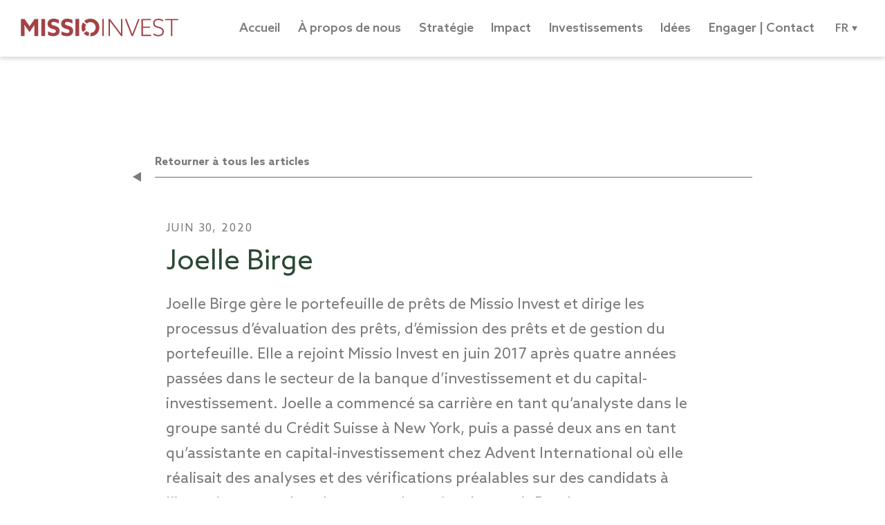

--- FILE ---
content_type: text/html; charset=UTF-8
request_url: https://missioinvest.org/fr/missio-team/joelle-birge-4/
body_size: 12536
content:
<!DOCTYPE html>

<html class="no-js" lang="fr-FR">

	<head>

		<meta charset="UTF-8">
		<meta name="viewport" content="width=device-width, initial-scale=1.0" >

		<link rel="profile" href="https://gmpg.org/xfn/11">

		<meta name='robots' content='index, follow, max-image-preview:large, max-snippet:-1, max-video-preview:-1' />
<link rel="alternate" href="https://missioinvest.org/en/missio-team/joelle-birge/" hreflang="en" />
<link rel="alternate" href="https://missioinvest.org/it/missio-team/joelle-birge-2/" hreflang="it" />
<link rel="alternate" href="https://missioinvest.org/es/missio-team/joelle-birge-3/" hreflang="es" />
<link rel="alternate" href="https://missioinvest.org/fr/missio-team/joelle-birge-4/" hreflang="fr" />

	<!-- This site is optimized with the Yoast SEO plugin v26.8 - https://yoast.com/product/yoast-seo-wordpress/ -->
	<title>Joelle Birge | Missio Invest</title>
	<link rel="canonical" href="https://missioinvest.org/fr/missio-team/joelle-birge-4/" />
	<meta property="og:locale" content="fr_FR" />
	<meta property="og:locale:alternate" content="en_US" />
	<meta property="og:locale:alternate" content="it_IT" />
	<meta property="og:locale:alternate" content="es_ES" />
	<meta property="og:type" content="article" />
	<meta property="og:title" content="Joelle Birge | Missio Invest" />
	<meta property="og:description" content="Joelle Birge gère le portefeuille de prêts de Missio Invest et dirige les processus d&rsquo;évaluation des prêts, d&rsquo;émission des prêts et de gestion du portefeuille. Elle a rejoint Missio Invest en juin 2017 après quatre années passées dans le secteur de la banque d&rsquo;investissement et du capital-investissement. Joelle a commencé sa carrière en tant qu&rsquo;analyste [&hellip;]" />
	<meta property="og:url" content="https://missioinvest.org/fr/missio-team/joelle-birge-4/" />
	<meta property="og:site_name" content="Missio Invest" />
	<meta property="article:modified_time" content="2023-02-10T17:44:52+00:00" />
	<meta property="og:image" content="https://missioinvest.org/wp-content/uploads/2020/06/Birge-J_002-1-1.jpg" />
	<meta property="og:image:width" content="1916" />
	<meta property="og:image:height" content="1916" />
	<meta property="og:image:type" content="image/jpeg" />
	<meta name="twitter:card" content="summary_large_image" />
	<meta name="twitter:site" content="@InvestMissio" />
	<script type="application/ld+json" class="yoast-schema-graph">{"@context":"https://schema.org","@graph":[{"@type":"WebPage","@id":"https://missioinvest.org/fr/missio-team/joelle-birge-4/","url":"https://missioinvest.org/fr/missio-team/joelle-birge-4/","name":"Joelle Birge | Missio Invest","isPartOf":{"@id":"https://missioinvest.org/fr/#website"},"primaryImageOfPage":{"@id":"https://missioinvest.org/fr/missio-team/joelle-birge-4/#primaryimage"},"image":{"@id":"https://missioinvest.org/fr/missio-team/joelle-birge-4/#primaryimage"},"thumbnailUrl":"https://missioinvest.org/wp-content/uploads/2020/06/Birge-J_002-1-1.jpg","datePublished":"2020-06-30T09:35:13+00:00","dateModified":"2023-02-10T17:44:52+00:00","breadcrumb":{"@id":"https://missioinvest.org/fr/missio-team/joelle-birge-4/#breadcrumb"},"inLanguage":"fr-FR","potentialAction":[{"@type":"ReadAction","target":["https://missioinvest.org/fr/missio-team/joelle-birge-4/"]}]},{"@type":"ImageObject","inLanguage":"fr-FR","@id":"https://missioinvest.org/fr/missio-team/joelle-birge-4/#primaryimage","url":"https://missioinvest.org/wp-content/uploads/2020/06/Birge-J_002-1-1.jpg","contentUrl":"https://missioinvest.org/wp-content/uploads/2020/06/Birge-J_002-1-1.jpg","width":1916,"height":1916},{"@type":"BreadcrumbList","@id":"https://missioinvest.org/fr/missio-team/joelle-birge-4/#breadcrumb","itemListElement":[{"@type":"ListItem","position":1,"name":"Acceuil","item":"https://missioinvest.org/fr/"},{"@type":"ListItem","position":2,"name":"Team","item":"https://missioinvest.org/fr/missio-team/"},{"@type":"ListItem","position":3,"name":"Joelle Birge"}]},{"@type":"WebSite","@id":"https://missioinvest.org/fr/#website","url":"https://missioinvest.org/fr/","name":"Missio Invest","description":"Blending Faith and Finance","publisher":{"@id":"https://missioinvest.org/fr/#organization"},"potentialAction":[{"@type":"SearchAction","target":{"@type":"EntryPoint","urlTemplate":"https://missioinvest.org/fr/?s={search_term_string}"},"query-input":{"@type":"PropertyValueSpecification","valueRequired":true,"valueName":"search_term_string"}}],"inLanguage":"fr-FR"},{"@type":"Organization","@id":"https://missioinvest.org/fr/#organization","name":"Missio Invest","url":"https://missioinvest.org/fr/","logo":{"@type":"ImageObject","inLanguage":"fr-FR","@id":"https://missioinvest.org/fr/#/schema/logo/image/","url":"https://missioinvest.org/wp-content/uploads/2020/06/Logo-MissioInvest.png","contentUrl":"https://missioinvest.org/wp-content/uploads/2020/06/Logo-MissioInvest.png","width":228,"height":26,"caption":"Missio Invest"},"image":{"@id":"https://missioinvest.org/fr/#/schema/logo/image/"},"sameAs":["https://x.com/InvestMissio"]}]}</script>
	<!-- / Yoast SEO plugin. -->


<link rel='dns-prefetch' href='//static.addtoany.com' />
<link rel='dns-prefetch' href='//cdn.jsdelivr.net' />
<link rel="alternate" title="oEmbed (JSON)" type="application/json+oembed" href="https://missioinvest.org/wp-json/oembed/1.0/embed?url=https%3A%2F%2Fmissioinvest.org%2Ffr%2Fmissio-team%2Fjoelle-birge-4%2F&#038;lang=fr" />
<link rel="alternate" title="oEmbed (XML)" type="text/xml+oembed" href="https://missioinvest.org/wp-json/oembed/1.0/embed?url=https%3A%2F%2Fmissioinvest.org%2Ffr%2Fmissio-team%2Fjoelle-birge-4%2F&#038;format=xml&#038;lang=fr" />
<style id='wp-img-auto-sizes-contain-inline-css' type='text/css'>
img:is([sizes=auto i],[sizes^="auto," i]){contain-intrinsic-size:3000px 1500px}
/*# sourceURL=wp-img-auto-sizes-contain-inline-css */
</style>
<link rel='stylesheet' id='cnss_font_awesome_css-css' href='https://missioinvest.org/wp-content/plugins/easy-social-icons/css/font-awesome/css/all.min.css?ver=7.0.0' type='text/css' media='all' />
<link rel='stylesheet' id='cnss_font_awesome_v4_shims-css' href='https://missioinvest.org/wp-content/plugins/easy-social-icons/css/font-awesome/css/v4-shims.min.css?ver=7.0.0' type='text/css' media='all' />
<link rel='stylesheet' id='cnss_css-css' href='https://missioinvest.org/wp-content/plugins/easy-social-icons/css/cnss.css?ver=1.0' type='text/css' media='all' />
<link rel='stylesheet' id='cnss_share_css-css' href='https://missioinvest.org/wp-content/plugins/easy-social-icons/css/share.css?ver=1.0' type='text/css' media='all' />
<style id='wp-emoji-styles-inline-css' type='text/css'>

	img.wp-smiley, img.emoji {
		display: inline !important;
		border: none !important;
		box-shadow: none !important;
		height: 1em !important;
		width: 1em !important;
		margin: 0 0.07em !important;
		vertical-align: -0.1em !important;
		background: none !important;
		padding: 0 !important;
	}
/*# sourceURL=wp-emoji-styles-inline-css */
</style>
<style id='wp-block-library-inline-css' type='text/css'>
:root{--wp-block-synced-color:#7a00df;--wp-block-synced-color--rgb:122,0,223;--wp-bound-block-color:var(--wp-block-synced-color);--wp-editor-canvas-background:#ddd;--wp-admin-theme-color:#007cba;--wp-admin-theme-color--rgb:0,124,186;--wp-admin-theme-color-darker-10:#006ba1;--wp-admin-theme-color-darker-10--rgb:0,107,160.5;--wp-admin-theme-color-darker-20:#005a87;--wp-admin-theme-color-darker-20--rgb:0,90,135;--wp-admin-border-width-focus:2px}@media (min-resolution:192dpi){:root{--wp-admin-border-width-focus:1.5px}}.wp-element-button{cursor:pointer}:root .has-very-light-gray-background-color{background-color:#eee}:root .has-very-dark-gray-background-color{background-color:#313131}:root .has-very-light-gray-color{color:#eee}:root .has-very-dark-gray-color{color:#313131}:root .has-vivid-green-cyan-to-vivid-cyan-blue-gradient-background{background:linear-gradient(135deg,#00d084,#0693e3)}:root .has-purple-crush-gradient-background{background:linear-gradient(135deg,#34e2e4,#4721fb 50%,#ab1dfe)}:root .has-hazy-dawn-gradient-background{background:linear-gradient(135deg,#faaca8,#dad0ec)}:root .has-subdued-olive-gradient-background{background:linear-gradient(135deg,#fafae1,#67a671)}:root .has-atomic-cream-gradient-background{background:linear-gradient(135deg,#fdd79a,#004a59)}:root .has-nightshade-gradient-background{background:linear-gradient(135deg,#330968,#31cdcf)}:root .has-midnight-gradient-background{background:linear-gradient(135deg,#020381,#2874fc)}:root{--wp--preset--font-size--normal:16px;--wp--preset--font-size--huge:42px}.has-regular-font-size{font-size:1em}.has-larger-font-size{font-size:2.625em}.has-normal-font-size{font-size:var(--wp--preset--font-size--normal)}.has-huge-font-size{font-size:var(--wp--preset--font-size--huge)}.has-text-align-center{text-align:center}.has-text-align-left{text-align:left}.has-text-align-right{text-align:right}.has-fit-text{white-space:nowrap!important}#end-resizable-editor-section{display:none}.aligncenter{clear:both}.items-justified-left{justify-content:flex-start}.items-justified-center{justify-content:center}.items-justified-right{justify-content:flex-end}.items-justified-space-between{justify-content:space-between}.screen-reader-text{border:0;clip-path:inset(50%);height:1px;margin:-1px;overflow:hidden;padding:0;position:absolute;width:1px;word-wrap:normal!important}.screen-reader-text:focus{background-color:#ddd;clip-path:none;color:#444;display:block;font-size:1em;height:auto;left:5px;line-height:normal;padding:15px 23px 14px;text-decoration:none;top:5px;width:auto;z-index:100000}html :where(.has-border-color){border-style:solid}html :where([style*=border-top-color]){border-top-style:solid}html :where([style*=border-right-color]){border-right-style:solid}html :where([style*=border-bottom-color]){border-bottom-style:solid}html :where([style*=border-left-color]){border-left-style:solid}html :where([style*=border-width]){border-style:solid}html :where([style*=border-top-width]){border-top-style:solid}html :where([style*=border-right-width]){border-right-style:solid}html :where([style*=border-bottom-width]){border-bottom-style:solid}html :where([style*=border-left-width]){border-left-style:solid}html :where(img[class*=wp-image-]){height:auto;max-width:100%}:where(figure){margin:0 0 1em}html :where(.is-position-sticky){--wp-admin--admin-bar--position-offset:var(--wp-admin--admin-bar--height,0px)}@media screen and (max-width:600px){html :where(.is-position-sticky){--wp-admin--admin-bar--position-offset:0px}}

/*# sourceURL=wp-block-library-inline-css */
</style><style id='global-styles-inline-css' type='text/css'>
:root{--wp--preset--aspect-ratio--square: 1;--wp--preset--aspect-ratio--4-3: 4/3;--wp--preset--aspect-ratio--3-4: 3/4;--wp--preset--aspect-ratio--3-2: 3/2;--wp--preset--aspect-ratio--2-3: 2/3;--wp--preset--aspect-ratio--16-9: 16/9;--wp--preset--aspect-ratio--9-16: 9/16;--wp--preset--color--black: #000000;--wp--preset--color--cyan-bluish-gray: #abb8c3;--wp--preset--color--white: #ffffff;--wp--preset--color--pale-pink: #f78da7;--wp--preset--color--vivid-red: #cf2e2e;--wp--preset--color--luminous-vivid-orange: #ff6900;--wp--preset--color--luminous-vivid-amber: #fcb900;--wp--preset--color--light-green-cyan: #7bdcb5;--wp--preset--color--vivid-green-cyan: #00d084;--wp--preset--color--pale-cyan-blue: #8ed1fc;--wp--preset--color--vivid-cyan-blue: #0693e3;--wp--preset--color--vivid-purple: #9b51e0;--wp--preset--gradient--vivid-cyan-blue-to-vivid-purple: linear-gradient(135deg,rgb(6,147,227) 0%,rgb(155,81,224) 100%);--wp--preset--gradient--light-green-cyan-to-vivid-green-cyan: linear-gradient(135deg,rgb(122,220,180) 0%,rgb(0,208,130) 100%);--wp--preset--gradient--luminous-vivid-amber-to-luminous-vivid-orange: linear-gradient(135deg,rgb(252,185,0) 0%,rgb(255,105,0) 100%);--wp--preset--gradient--luminous-vivid-orange-to-vivid-red: linear-gradient(135deg,rgb(255,105,0) 0%,rgb(207,46,46) 100%);--wp--preset--gradient--very-light-gray-to-cyan-bluish-gray: linear-gradient(135deg,rgb(238,238,238) 0%,rgb(169,184,195) 100%);--wp--preset--gradient--cool-to-warm-spectrum: linear-gradient(135deg,rgb(74,234,220) 0%,rgb(151,120,209) 20%,rgb(207,42,186) 40%,rgb(238,44,130) 60%,rgb(251,105,98) 80%,rgb(254,248,76) 100%);--wp--preset--gradient--blush-light-purple: linear-gradient(135deg,rgb(255,206,236) 0%,rgb(152,150,240) 100%);--wp--preset--gradient--blush-bordeaux: linear-gradient(135deg,rgb(254,205,165) 0%,rgb(254,45,45) 50%,rgb(107,0,62) 100%);--wp--preset--gradient--luminous-dusk: linear-gradient(135deg,rgb(255,203,112) 0%,rgb(199,81,192) 50%,rgb(65,88,208) 100%);--wp--preset--gradient--pale-ocean: linear-gradient(135deg,rgb(255,245,203) 0%,rgb(182,227,212) 50%,rgb(51,167,181) 100%);--wp--preset--gradient--electric-grass: linear-gradient(135deg,rgb(202,248,128) 0%,rgb(113,206,126) 100%);--wp--preset--gradient--midnight: linear-gradient(135deg,rgb(2,3,129) 0%,rgb(40,116,252) 100%);--wp--preset--font-size--small: 13px;--wp--preset--font-size--medium: 20px;--wp--preset--font-size--large: 36px;--wp--preset--font-size--x-large: 42px;--wp--preset--spacing--20: 0.44rem;--wp--preset--spacing--30: 0.67rem;--wp--preset--spacing--40: 1rem;--wp--preset--spacing--50: 1.5rem;--wp--preset--spacing--60: 2.25rem;--wp--preset--spacing--70: 3.38rem;--wp--preset--spacing--80: 5.06rem;--wp--preset--shadow--natural: 6px 6px 9px rgba(0, 0, 0, 0.2);--wp--preset--shadow--deep: 12px 12px 50px rgba(0, 0, 0, 0.4);--wp--preset--shadow--sharp: 6px 6px 0px rgba(0, 0, 0, 0.2);--wp--preset--shadow--outlined: 6px 6px 0px -3px rgb(255, 255, 255), 6px 6px rgb(0, 0, 0);--wp--preset--shadow--crisp: 6px 6px 0px rgb(0, 0, 0);}:where(.is-layout-flex){gap: 0.5em;}:where(.is-layout-grid){gap: 0.5em;}body .is-layout-flex{display: flex;}.is-layout-flex{flex-wrap: wrap;align-items: center;}.is-layout-flex > :is(*, div){margin: 0;}body .is-layout-grid{display: grid;}.is-layout-grid > :is(*, div){margin: 0;}:where(.wp-block-columns.is-layout-flex){gap: 2em;}:where(.wp-block-columns.is-layout-grid){gap: 2em;}:where(.wp-block-post-template.is-layout-flex){gap: 1.25em;}:where(.wp-block-post-template.is-layout-grid){gap: 1.25em;}.has-black-color{color: var(--wp--preset--color--black) !important;}.has-cyan-bluish-gray-color{color: var(--wp--preset--color--cyan-bluish-gray) !important;}.has-white-color{color: var(--wp--preset--color--white) !important;}.has-pale-pink-color{color: var(--wp--preset--color--pale-pink) !important;}.has-vivid-red-color{color: var(--wp--preset--color--vivid-red) !important;}.has-luminous-vivid-orange-color{color: var(--wp--preset--color--luminous-vivid-orange) !important;}.has-luminous-vivid-amber-color{color: var(--wp--preset--color--luminous-vivid-amber) !important;}.has-light-green-cyan-color{color: var(--wp--preset--color--light-green-cyan) !important;}.has-vivid-green-cyan-color{color: var(--wp--preset--color--vivid-green-cyan) !important;}.has-pale-cyan-blue-color{color: var(--wp--preset--color--pale-cyan-blue) !important;}.has-vivid-cyan-blue-color{color: var(--wp--preset--color--vivid-cyan-blue) !important;}.has-vivid-purple-color{color: var(--wp--preset--color--vivid-purple) !important;}.has-black-background-color{background-color: var(--wp--preset--color--black) !important;}.has-cyan-bluish-gray-background-color{background-color: var(--wp--preset--color--cyan-bluish-gray) !important;}.has-white-background-color{background-color: var(--wp--preset--color--white) !important;}.has-pale-pink-background-color{background-color: var(--wp--preset--color--pale-pink) !important;}.has-vivid-red-background-color{background-color: var(--wp--preset--color--vivid-red) !important;}.has-luminous-vivid-orange-background-color{background-color: var(--wp--preset--color--luminous-vivid-orange) !important;}.has-luminous-vivid-amber-background-color{background-color: var(--wp--preset--color--luminous-vivid-amber) !important;}.has-light-green-cyan-background-color{background-color: var(--wp--preset--color--light-green-cyan) !important;}.has-vivid-green-cyan-background-color{background-color: var(--wp--preset--color--vivid-green-cyan) !important;}.has-pale-cyan-blue-background-color{background-color: var(--wp--preset--color--pale-cyan-blue) !important;}.has-vivid-cyan-blue-background-color{background-color: var(--wp--preset--color--vivid-cyan-blue) !important;}.has-vivid-purple-background-color{background-color: var(--wp--preset--color--vivid-purple) !important;}.has-black-border-color{border-color: var(--wp--preset--color--black) !important;}.has-cyan-bluish-gray-border-color{border-color: var(--wp--preset--color--cyan-bluish-gray) !important;}.has-white-border-color{border-color: var(--wp--preset--color--white) !important;}.has-pale-pink-border-color{border-color: var(--wp--preset--color--pale-pink) !important;}.has-vivid-red-border-color{border-color: var(--wp--preset--color--vivid-red) !important;}.has-luminous-vivid-orange-border-color{border-color: var(--wp--preset--color--luminous-vivid-orange) !important;}.has-luminous-vivid-amber-border-color{border-color: var(--wp--preset--color--luminous-vivid-amber) !important;}.has-light-green-cyan-border-color{border-color: var(--wp--preset--color--light-green-cyan) !important;}.has-vivid-green-cyan-border-color{border-color: var(--wp--preset--color--vivid-green-cyan) !important;}.has-pale-cyan-blue-border-color{border-color: var(--wp--preset--color--pale-cyan-blue) !important;}.has-vivid-cyan-blue-border-color{border-color: var(--wp--preset--color--vivid-cyan-blue) !important;}.has-vivid-purple-border-color{border-color: var(--wp--preset--color--vivid-purple) !important;}.has-vivid-cyan-blue-to-vivid-purple-gradient-background{background: var(--wp--preset--gradient--vivid-cyan-blue-to-vivid-purple) !important;}.has-light-green-cyan-to-vivid-green-cyan-gradient-background{background: var(--wp--preset--gradient--light-green-cyan-to-vivid-green-cyan) !important;}.has-luminous-vivid-amber-to-luminous-vivid-orange-gradient-background{background: var(--wp--preset--gradient--luminous-vivid-amber-to-luminous-vivid-orange) !important;}.has-luminous-vivid-orange-to-vivid-red-gradient-background{background: var(--wp--preset--gradient--luminous-vivid-orange-to-vivid-red) !important;}.has-very-light-gray-to-cyan-bluish-gray-gradient-background{background: var(--wp--preset--gradient--very-light-gray-to-cyan-bluish-gray) !important;}.has-cool-to-warm-spectrum-gradient-background{background: var(--wp--preset--gradient--cool-to-warm-spectrum) !important;}.has-blush-light-purple-gradient-background{background: var(--wp--preset--gradient--blush-light-purple) !important;}.has-blush-bordeaux-gradient-background{background: var(--wp--preset--gradient--blush-bordeaux) !important;}.has-luminous-dusk-gradient-background{background: var(--wp--preset--gradient--luminous-dusk) !important;}.has-pale-ocean-gradient-background{background: var(--wp--preset--gradient--pale-ocean) !important;}.has-electric-grass-gradient-background{background: var(--wp--preset--gradient--electric-grass) !important;}.has-midnight-gradient-background{background: var(--wp--preset--gradient--midnight) !important;}.has-small-font-size{font-size: var(--wp--preset--font-size--small) !important;}.has-medium-font-size{font-size: var(--wp--preset--font-size--medium) !important;}.has-large-font-size{font-size: var(--wp--preset--font-size--large) !important;}.has-x-large-font-size{font-size: var(--wp--preset--font-size--x-large) !important;}
/*# sourceURL=global-styles-inline-css */
</style>

<style id='classic-theme-styles-inline-css' type='text/css'>
/*! This file is auto-generated */
.wp-block-button__link{color:#fff;background-color:#32373c;border-radius:9999px;box-shadow:none;text-decoration:none;padding:calc(.667em + 2px) calc(1.333em + 2px);font-size:1.125em}.wp-block-file__button{background:#32373c;color:#fff;text-decoration:none}
/*# sourceURL=/wp-includes/css/classic-themes.min.css */
</style>
<link rel='stylesheet' id='style-css-css' href='https://missioinvest.org/wp-content/themes/missioinvest/assets/css/styles.css?ver=47b3312dda13909d12da2e8a0b8eac57' type='text/css' media='all' />
<link rel='stylesheet' id='jvectormap-css-css' href='https://missioinvest.org/wp-content/themes/missioinvest/assets/css/jquery-jvectormap-2.0.5.css?ver=47b3312dda13909d12da2e8a0b8eac57' type='text/css' media='all' />
<link rel='stylesheet' id='slick-styles-css' href='//cdn.jsdelivr.net/npm/slick-carousel@1.8.1/slick/slick.css?ver=47b3312dda13909d12da2e8a0b8eac57' type='text/css' media='all' />
<link rel='stylesheet' id='addtoany-css' href='https://missioinvest.org/wp-content/plugins/add-to-any/addtoany.min.css?ver=1.16' type='text/css' media='all' />
<script type="text/javascript" src="https://missioinvest.org/wp-includes/js/jquery/jquery.min.js?ver=3.7.1" id="jquery-core-js"></script>
<script type="text/javascript" src="https://missioinvest.org/wp-includes/js/jquery/jquery-migrate.min.js?ver=3.4.1" id="jquery-migrate-js"></script>
<script type="text/javascript" src="https://missioinvest.org/wp-content/plugins/easy-social-icons/js/cnss.js?ver=1.0" id="cnss_js-js"></script>
<script type="text/javascript" src="https://missioinvest.org/wp-content/plugins/easy-social-icons/js/share.js?ver=1.0" id="cnss_share_js-js"></script>
<script type="text/javascript" src="https://missioinvest.org/wp-content/plugins/svg-support/vendor/DOMPurify/DOMPurify.min.js?ver=2.5.8" id="bodhi-dompurify-library-js"></script>
<script type="text/javascript" id="addtoany-core-js-before">
/* <![CDATA[ */
window.a2a_config=window.a2a_config||{};a2a_config.callbacks=[];a2a_config.overlays=[];a2a_config.templates={};a2a_localize = {
	Share: "Partager",
	Save: "Enregistrer",
	Subscribe: "S'abonner",
	Email: "E-mail",
	Bookmark: "Marque-page",
	ShowAll: "Montrer tout",
	ShowLess: "Montrer moins",
	FindServices: "Trouver des service(s)",
	FindAnyServiceToAddTo: "Trouver instantan&eacute;ment des services &agrave; ajouter &agrave;",
	PoweredBy: "Propuls&eacute; par",
	ShareViaEmail: "Partager par e-mail",
	SubscribeViaEmail: "S’abonner par e-mail",
	BookmarkInYourBrowser: "Ajouter un signet dans votre navigateur",
	BookmarkInstructions: "Appuyez sur Ctrl+D ou \u2318+D pour mettre cette page en signet",
	AddToYourFavorites: "Ajouter &agrave; vos favoris",
	SendFromWebOrProgram: "Envoyer depuis n’importe quelle adresse e-mail ou logiciel e-mail",
	EmailProgram: "Programme d’e-mail",
	More: "Plus&#8230;",
	ThanksForSharing: "Merci de partager !",
	ThanksForFollowing: "Merci de nous suivre !"
};


//# sourceURL=addtoany-core-js-before
/* ]]> */
</script>
<script type="text/javascript" defer src="https://static.addtoany.com/menu/page.js" id="addtoany-core-js"></script>
<script type="text/javascript" defer src="https://missioinvest.org/wp-content/plugins/add-to-any/addtoany.min.js?ver=1.1" id="addtoany-jquery-js"></script>
<script type="text/javascript" id="bodhi_svg_inline-js-extra">
/* <![CDATA[ */
var svgSettings = {"skipNested":""};
//# sourceURL=bodhi_svg_inline-js-extra
/* ]]> */
</script>
<script type="text/javascript" src="https://missioinvest.org/wp-content/plugins/svg-support/js/min/svgs-inline-min.js" id="bodhi_svg_inline-js"></script>
<script type="text/javascript" id="bodhi_svg_inline-js-after">
/* <![CDATA[ */
cssTarget={"Bodhi":"img.style-svg","ForceInlineSVG":"style-svg"};ForceInlineSVGActive="false";frontSanitizationEnabled="on";
//# sourceURL=bodhi_svg_inline-js-after
/* ]]> */
</script>
<link rel="https://api.w.org/" href="https://missioinvest.org/wp-json/" /><link rel="EditURI" type="application/rsd+xml" title="RSD" href="https://missioinvest.org/xmlrpc.php?rsd" />
<style type="text/css">
		ul.cnss-social-icon li.cn-fa-icon a{background-color:#ffffff!important;}
		ul.cnss-social-icon li.cn-fa-icon a:hover{background-color:#7b7b7b!important;color:#ffffff!important;}
		</style><link rel="icon" href="https://missioinvest.org/wp-content/uploads/2020/08/cropped-MISSOINVEST_circle_4c-1-32x32.jpg" sizes="32x32" />
<link rel="icon" href="https://missioinvest.org/wp-content/uploads/2020/08/cropped-MISSOINVEST_circle_4c-1-192x192.jpg" sizes="192x192" />
<link rel="apple-touch-icon" href="https://missioinvest.org/wp-content/uploads/2020/08/cropped-MISSOINVEST_circle_4c-1-180x180.jpg" />
<meta name="msapplication-TileImage" content="https://missioinvest.org/wp-content/uploads/2020/08/cropped-MISSOINVEST_circle_4c-1-270x270.jpg" />

        <!-- Global site tag (gtag.js) - Google Analytics -->
        <script async src="https://www.googletagmanager.com/gtag/js?id=UA-66997514-9"></script>
        <script>
            window.dataLayer = window.dataLayer || [];
            function gtag(){dataLayer.push(arguments);}
            gtag('js', new Date());
            gtag('config', 'UA-66997514-9');
        </script>
        <!-- Global site tag END - Google Analytics -->

	</head>

	<body data-rsssl=1 class="wp-singular missio-team-template-default single single-missio-team postid-2999 wp-custom-logo wp-theme-missioinvest">

    
	  <header id="site-header" class="header-footer-group fixed-main-menu">
		  <div class="header__wrapper header-inner">

			  <div class="header-titles-wrapper">
                  <a href="https://missioinvest.org/fr/" rel="home" class="logo">
                     <img src="https://missioinvest.org/wp-content/uploads/2020/09/missioInvest-logo.svg" class="logo-img style-svg">
                  </a>
<!--				<div class="header-titles">-->
<!--					--><!--				</div> -->
                  <!-- .header-titles -->
			  </div> <!-- .header-titles-wrapper -->

			  <div class="header-navigation-wrapper">

				  
						<nav class="primary-menu-wrapper" aria-label="Horizontal" role="navigation">

							<ul class="primary-menu reset-list-style">
                                <li id="menu-item-2669" class="menu-item menu-item-type-post_type menu-item-object-page menu-item-home menu-item-2669"><a href="https://missioinvest.org/fr/">Accueil</a></li>
<li id="menu-item-2668" class="menu-item menu-item-type-post_type menu-item-object-page menu-item-2668"><a href="https://missioinvest.org/fr/a-propos-de-nous/">À propos de nous</a></li>
<li id="menu-item-2665" class="menu-item menu-item-type-post_type menu-item-object-page menu-item-2665"><a href="https://missioinvest.org/fr/notre-strategie/">Stratégie</a></li>
<li id="menu-item-2667" class="menu-item menu-item-type-post_type menu-item-object-page menu-item-2667"><a href="https://missioinvest.org/fr/notre-impact/">Impact</a></li>
<li id="menu-item-2670" class="menu-item menu-item-type-post_type menu-item-object-page menu-item-2670"><a href="https://missioinvest.org/fr/nos-investissements/">Investissements</a></li>
<li id="menu-item-2671" class="menu-item menu-item-type-post_type menu-item-object-page current_page_parent menu-item-2671"><a href="https://missioinvest.org/fr/insights-french/">Idées</a></li>
<li id="menu-item-2666" class="menu-item menu-item-type-post_type menu-item-object-page menu-item-2666"><a href="https://missioinvest.org/fr/exercez-un-impact-contact/">Engager | Contact</a></li>
							</ul>
						</nav><!-- .primary-menu-wrapper -->

				  
                  <div class="language-switcher">
                    <div class="current-language-wrapper">

                    </div>
                    <ul>
	<li class="lang-item lang-item-28 lang-item-en lang-item-first"><a lang="en-US" hreflang="en-US" href="https://missioinvest.org/en/missio-team/joelle-birge/">EN</a></li>
	<li class="lang-item lang-item-31 lang-item-it"><a lang="it-IT" hreflang="it-IT" href="https://missioinvest.org/it/missio-team/joelle-birge-2/">IT</a></li>
	<li class="lang-item lang-item-61 lang-item-es"><a lang="es-ES" hreflang="es-ES" href="https://missioinvest.org/es/missio-team/joelle-birge-3/">ES</a></li>
	<li class="lang-item lang-item-70 lang-item-fr current-lang"><a lang="fr-FR" hreflang="fr-FR" href="https://missioinvest.org/fr/missio-team/joelle-birge-4/" aria-current="true">FR</a></li>
</ul>
                    <script type="text/javascript">
                      const language = 'FR';
                    </script>
                  </div>

                  <button class="toggle nav-toggle mobile-nav-toggle"
                          data-toggle-target=".menu-modal"
                          data-toggle-body-class="showing-menu-modal"
                          aria-expanded="false"
                          data-set-focus=".close-nav-toggle">
                      <span></span>
                      <span></span>
                      <span></span>
                  </button><!-- .nav-toggle -->
			  </div><!-- .header-toggles -->
			  </div><!-- .header-navigation-wrapper -->
		  </header>

<div class="menu-modal-header cover-modal header-footer-group" data-modal-target-string=".menu-modal" id="mobile-menu">

	<div class="menu-modal-inner modal-inner">

		<div class="menu-wrapper section-inner">

            <div class="mobile-menu-header">
              <div class="site-logo faux-heading">
                <a href="/" class="custom-logo-link" rel="home">
                  <img src="https://missioinvest.org/wp-content/themes/missioinvest/assets/images/header_logo.png" class="custom-logo" alt="Missio Invest" width="228" height="26">
                </a>
                <span class="screen-reader-text"></span>
              </div>
                <button class="toggle close-nav-toggle fill-children-current-color" data-toggle-target=".menu-modal" data-toggle-body-class="showing-menu-modal" aria-expanded="false" data-set-focus=".menu-modal">
                    <span></span>
                    <span></span>
                </button><!-- .nav-toggle -->
            </div>
				
					<nav class="mobile-menu" aria-label="Mobile" role="navigation">

						<ul class="modal-menu reset-list-style">

						<li class="menu-item menu-item-type-post_type menu-item-object-page menu-item-home menu-item-2669"><a href="https://missioinvest.org/fr/">Accueil</a></li>
<li class="menu-item menu-item-type-post_type menu-item-object-page menu-item-has-children menu-item-2668"><a href="https://missioinvest.org/fr/a-propos-de-nous/">À propos de nous</a>
<ul class="sub-menu">
	<li id="menu-item-2932" class="menu-item menu-item-type-custom menu-item-object-custom menu-item-2932"><a href="https://missioinvest.org/fr/a-propos-de-nous/#notre-histoire">Notre Historie</a></li>
	<li id="menu-item-2935" class="menu-item menu-item-type-custom menu-item-object-custom menu-item-2935"><a href="https://missioinvest.org/fr/a-propos-de-nous/#notre-historique">Notre Historique</a></li>
	<li id="menu-item-2936" class="menu-item menu-item-type-custom menu-item-object-custom menu-item-2936"><a href="https://missioinvest.org/fr/a-propos-de-nous/#notre-equipe">Notre Equipe</a></li>
	<li id="menu-item-3598" class="menu-item menu-item-type-custom menu-item-object-custom menu-item-3598"><a href="https://missioinvest.org/fr/a-propos-de-nous/#nos-partenaires">Nos Partenaires</a></li>
	<li id="menu-item-2937" class="menu-item menu-item-type-custom menu-item-object-custom menu-item-2937"><a href="https://missioinvest.org/fr/a-propos-de-nous/#notre-vocation">Notre Vocation</a></li>
</ul>
</li>
<li class="menu-item menu-item-type-post_type menu-item-object-page menu-item-has-children menu-item-2665"><a href="https://missioinvest.org/fr/notre-strategie/">Stratégie</a>
<ul class="sub-menu">
	<li id="menu-item-2960" class="menu-item menu-item-type-custom menu-item-object-custom menu-item-2960"><a href="https://missioinvest.org/fr/notre-strategie/#notre-reseau">Notre Reseau</a></li>
	<li id="menu-item-2962" class="menu-item menu-item-type-custom menu-item-object-custom menu-item-2962"><a href="https://missioinvest.org/fr/notre-strategie/#notre-rayon-d&#039;action">Notre Rayon D&rsquo;action</a></li>
	<li id="menu-item-2963" class="menu-item menu-item-type-custom menu-item-object-custom menu-item-2963"><a href="https://missioinvest.org/fr/notre-strategie/#notre-approche-de-l&#039;investissement">Notre Approche De L&rsquo;investissement</a></li>
	<li id="menu-item-2966" class="menu-item menu-item-type-custom menu-item-object-custom menu-item-2966"><a href="https://missioinvest.org/fr/notre-strategie/#nos-axes-d&#039;intervention">Nos Axes D&rsquo;intervention</a></li>
</ul>
</li>
<li class="menu-item menu-item-type-post_type menu-item-object-page menu-item-has-children menu-item-2667"><a href="https://missioinvest.org/fr/notre-impact/">Impact</a>
<ul class="sub-menu">
	<li id="menu-item-2947" class="menu-item menu-item-type-custom menu-item-object-custom menu-item-2947"><a href="https://missioinvest.org/fr/notre-impact/#vue-d&#039;ensemble">Vue d&rsquo;ensemble</a></li>
	<li id="menu-item-2948" class="menu-item menu-item-type-custom menu-item-object-custom menu-item-2948"><a href="https://missioinvest.org/fr/notre-impact/#notre-impact-financier">Notre impact financier</a></li>
	<li id="menu-item-2949" class="menu-item menu-item-type-custom menu-item-object-custom menu-item-2949"><a href="https://missioinvest.org/fr/notre-impact/#l&#039;impact-en-chiffres">L&rsquo;impact en chiffres</a></li>
	<li id="menu-item-2951" class="menu-item menu-item-type-custom menu-item-object-custom menu-item-2951"><a href="https://missioinvest.org/fr/notre-impact/#notre-rapport-d&#039;impact">Notre rapport d&rsquo;impact</a></li>
</ul>
</li>
<li class="menu-item menu-item-type-post_type menu-item-object-page menu-item-has-children menu-item-2670"><a href="https://missioinvest.org/fr/nos-investissements/">Investissements</a>
<ul class="sub-menu">
	<li id="menu-item-2952" class="menu-item menu-item-type-custom menu-item-object-custom menu-item-2952"><a href="https://missioinvest.org/fr/nos-investissements/#le-fonds">Le Fonds</a></li>
	<li id="menu-item-2953" class="menu-item menu-item-type-custom menu-item-object-custom menu-item-2953"><a href="https://missioinvest.org/fr/nos-investissements/#ou-nous-operons">Ou Nous Operons</a></li>
	<li id="menu-item-2955" class="menu-item menu-item-type-custom menu-item-object-custom menu-item-2955"><a href="https://missioinvest.org/fr/nos-investissements/#nos-investissements">Nos Investissements</a></li>
</ul>
</li>
<li class="menu-item menu-item-type-post_type menu-item-object-page current_page_parent menu-item-2671"><a href="https://missioinvest.org/fr/insights-french/">Idées</a></li>
<li class="menu-item menu-item-type-post_type menu-item-object-page menu-item-has-children menu-item-2666"><a href="https://missioinvest.org/fr/exercez-un-impact-contact/">Engager | Contact</a>
<ul class="sub-menu">
	<li id="menu-item-2938" class="menu-item menu-item-type-custom menu-item-object-custom menu-item-2938"><a href="https://missioinvest.org/fr/exercez-un-impact-contact/#rejoignez-nous">Rejoignez-nous</a></li>
	<li id="menu-item-2939" class="menu-item menu-item-type-custom menu-item-object-custom menu-item-2939"><a href="https://missioinvest.org/fr/exercez-un-impact-contact/#faites-un-don">Faites un don</a></li>
	<li id="menu-item-2940" class="menu-item menu-item-type-custom menu-item-object-custom menu-item-2940"><a href="https://missioinvest.org/fr/exercez-un-impact-contact/#porte-parole">Porte-parole</a></li>
	<li id="menu-item-2941" class="menu-item menu-item-type-custom menu-item-object-custom menu-item-2941"><a href="https://missioinvest.org/fr/exercez-un-impact-contact/#investissez">Investissez</a></li>
	<li id="menu-item-2942" class="menu-item menu-item-type-custom menu-item-object-custom menu-item-2942"><a href="https://missioinvest.org/fr/exercez-un-impact-contact/#contactez-nous">Contactez-nous</a></li>
</ul>
</li>

						</ul>

					</nav>

					


        </div><!-- .menu-wrapper -->

	</div><!-- .menu-modal-inner -->

</div><!-- .menu-modal -->
                        <main class="main">

                <div class="blog-post__arrow--top">
                    <a href="https://missioinvest.org/fr/insights-french/" class="arrow-link back-button-link">
                        <h3 class="blog-nav">Retourner à tous les articles</h3>
                        <span class="arrow-wrapper">
                        <span class="arrow-left"></span>
                        <span class="bordered-block arrow-1" style="flex-grow: 5;"></span>
                    </span>
                    </a>
                </div>

                <div class="article-open">
                    <div class="article-open__wrapper">

                        <div class="article-overview fade-block-1">
                            <span class="article-overview__date">juin 30, 2020</span>
                                                        <span class="article-overview__update"></span>
                            <h1 class="heading-primary heading-primary--green">
                                Joelle Birge                            </h1>
                            <h2 class="heading-primary">
                                                            </h2>
                        </div>
                        <p>Joelle Birge gère le portefeuille de prêts de Missio Invest et dirige les processus d&rsquo;évaluation des prêts, d&rsquo;émission des prêts et de gestion du portefeuille. Elle a rejoint Missio Invest en juin 2017 après quatre années passées dans le secteur de la banque d&rsquo;investissement et du capital-investissement. Joelle a commencé sa carrière en tant qu&rsquo;analyste dans le groupe santé du Crédit Suisse à New York, puis a passé deux ans en tant qu&rsquo;assistante en capital-investissement chez Advent International où elle réalisait des analyses et des vérifications préalables sur des candidats à l&rsquo;investissement dans le secteur des soins de santé. Pendant son master, Joelle a travaillé avec Vulcan Impact Investing et a dirigé un projet de conseil bénévole pour VillageReach Mozambique, une expérience qui lui a insufflé l’envie de rejoindre l&rsquo;équipe de Missio Invest. Elle est titulaire d&rsquo;un M.B.A. et d&rsquo;un M.A. en études internationales (spécialité en français) de la Wharton School et du Lauder Institute de l&rsquo;université de Pennsylvanie. Elle a obtenu sa licence en littérature anglaise et américaine cum laude à l&rsquo;université de Princeton, ainsi qu&rsquo;un certificat en finance du Bendheim Center for Finance.</p>

                    </div>
                </div>

                <div class="blog-post__arrow--bottom">
                    <a href="#" class="arrow-link">
                        <h3 class="blog-nav">Retourner en haut</h3>
                        <span class="arrow-wrapper">
                        <span class="arrow-top"></span>
                        <span class="bordered-block arrow-2" style="flex-grow: 5;"></span>
                    </span>
                    </a>
                </div>

            </main>
    <div class="talk-form-wrapper " id="talk-form-wrapper">
    <h4>Finance pour une meilleure monde</h4>
    <button id="lets-talk-button" class="lets-talk-button">
        Parlons        <div class="vertical-arrow-wrapper">
            <div class="vertical-border arrow-reverted"></div>
            <div class="arrow-down"></div>
        </div>
    </button>

    <div id="lets-talk-form-wrapper" class="lets-talk-form-wrapper">
        <form class="lets-talk-form">
            <fieldset class="fields-set">
                <label>Prénom</label>
                <div class="field-wrapper">
                    <input type="text" id="lets-talk-fname-field" />
                    <p id="fname-error" class="error-message">Ce champ est requis</p>
                </div>

                <label>Nom</label>
                <div class="field-wrapper">
                    <input type="text" id="lets-talk-lname-field" />
                    <p id="lname-error" class="error-message">Ce champ est requis</p>
                </div>

                <label>Email</label>
                <div class="field-wrapper">
                    <input type="text" id="lets-talk-email-field" />
                    <p id="email-error" class="error-message">Veuillez fournir un email valide</p>
                </div>
                <input type="hidden" id="page-identifier" value="Joelle Birge" />
            </fieldset>
            <fieldset class="buttons-set-wrapper">
              <label>Raison de contacter Missio Invest</label>
              <div class="textarea-wrapper">
                <textarea id="lets-talk-body-field" name="lets_talk_body"></textarea>
              </div>
                <div class="buttons-set">
                    <button type="submit" id="lets-talk-send" class="send-button">Envoyez</button>
                    <div class="arrowed-link">
                    <span class="arrow-wrapper">
                        <span class="bordered-block"></span>
                        <span class="arrow-right"></span>
                    </span>
                    </div>
                    <button id="lets-talk-cancel" class="cancel-button">Annulez</button>
                </div>

            </fieldset>

            <div class="thank-you-set">
                <p class="success-message">Message de réussite</p>
            </div>
        </form>
    </div>
</div>


<footer id="site-footer" role="contentinfo" class="header-footer-group missio-footer-wrapper ">
    <img class="footer-bg-image" src="https://missioinvest.org/wp-content/uploads/2020/07/footer_image_1cut-scaled.jpg" />
    <div class="footer-content-wrapper" style="background-image: url(https://missioinvest.org/wp-content/uploads/2020/07/footer_image_1cut-1024x499.jpg);">
      <div class="footer-content-overlay">
        <div class="footer-section logo-section">
            <a href="/">
                <img class="missio-logo" src="https://missioinvest.org/wp-content/uploads/2020/07/logo_missioInvest_white.png" alt="Missio Invest"/>
            </a><br />
            <p class="below-logo-text">Joindre la foi au finance</p>
        </div>
        <div class="footer-section menu-section section-inner">
            <div class="footer-menu-wrapper">
                <ul class="footer-menu reset-list-style">
                    <li class="menu-item menu-item-type-post_type menu-item-object-page menu-item-home menu-item-2669"><a href="https://missioinvest.org/fr/">Accueil</a></li>
<li class="menu-item menu-item-type-post_type menu-item-object-page menu-item-2668"><a href="https://missioinvest.org/fr/a-propos-de-nous/">À propos de nous</a></li>
<li class="menu-item menu-item-type-post_type menu-item-object-page menu-item-2665"><a href="https://missioinvest.org/fr/notre-strategie/">Stratégie</a></li>
<li class="menu-item menu-item-type-post_type menu-item-object-page menu-item-2667"><a href="https://missioinvest.org/fr/notre-impact/">Impact</a></li>
<li class="menu-item menu-item-type-post_type menu-item-object-page menu-item-2670"><a href="https://missioinvest.org/fr/nos-investissements/">Investissements</a></li>
<li class="menu-item menu-item-type-post_type menu-item-object-page current_page_parent menu-item-2671"><a href="https://missioinvest.org/fr/insights-french/">Idées</a></li>
<li class="menu-item menu-item-type-post_type menu-item-object-page menu-item-2666"><a href="https://missioinvest.org/fr/exercez-un-impact-contact/">Engager | Contact</a></li>
                </ul>
            </div>

            <div class="address-wrapper">
                <div class="missio-company-wrapper">
                    <address class="full-address">
                        			<div class="textwidget"><p class="company-name">Missio Invest</p>
<p>224 W 35th St. Suite 500 PMB 8</p>
<p>New York, NY 10001</p>
<p><a class="mailto-link" href="/cdn-cgi/l/email-protection#bdd4d3cbd8cec9fdd0d4ceced4d293d2cfda"><span class="__cf_email__" data-cfemail="e980878f86a984809a9a808680879f8c9a9dc7869b8e">[email&#160;protected]</span></a></p>
</div>
		                    </address>
                    <address class="short-address">
                      <p><a href="/cdn-cgi/l/email-protection" class="__cf_email__" data-cfemail="c4adaaa2ab84a9adb7b7adabadaab2a1b7b0eaabb6a3">[email&#160;protected]</a></p>
                      <p>New York | Kenya</p>
                    </address>
                    <div class="social-icons-menu">
											<ul id="" class="cnss-social-icon " style="text-align:left; text-align:-webkit-left; align-self:start; margin: 0 auto;">		<li class="cn-fa-linkedin cn-fa-icon " style="display:inline-block;"><a class="" target="_blank" href="https://www.linkedin.com/company/missio-invest/" title="LinkedIn" style="width:31px;height:31px;padding:5px 0;margin:2px;color: #715139;border-radius: 10%;"><i title="LinkedIn" style="font-size:21px;" class="fa fa-linkedin"></i></a></li></ul>
	
	                    </div>
                </div>
                <div class="second-company-wrapper">
                    <address>
                        			<div class="textwidget"><p>New Waumini House,<br />
4<sup>th</sup> Floor, Westlands<br />
Nairobi, Kenya</p>
</div>
		                    </address>
                </div>
            </div>

        </div><!-- .section-inner -->

        <div class="footer-section footer-credits">

            <p class="footer-copyright">&copy;
                <a class="missio-home-link" href="/">
									Missio Invest									2026                </a>
                                            </p><!-- .footer-copyright -->

        </div><!-- .footer-credits -->
      </div>
    </div>

</footer><!-- #site-footer -->

<script data-cfasync="false" src="/cdn-cgi/scripts/5c5dd728/cloudflare-static/email-decode.min.js"></script><script type="speculationrules">
{"prefetch":[{"source":"document","where":{"and":[{"href_matches":"/*"},{"not":{"href_matches":["/wp-*.php","/wp-admin/*","/wp-content/uploads/*","/wp-content/*","/wp-content/plugins/*","/wp-content/themes/missioinvest/*","/*\\?(.+)"]}},{"not":{"selector_matches":"a[rel~=\"nofollow\"]"}},{"not":{"selector_matches":".no-prefetch, .no-prefetch a"}}]},"eagerness":"conservative"}]}
</script>
<!-- Start of HubSpot Embed Code -->
<script type="text/javascript" id="hs-script-loader" async defer src="//js.hs-scripts.com/3415701.js"></script>
<!-- End of HubSpot Embed Code --><script type="text/javascript" src="https://missioinvest.org/wp-includes/js/jquery/ui/core.min.js?ver=1.13.3" id="jquery-ui-core-js"></script>
<script type="text/javascript" src="https://missioinvest.org/wp-includes/js/jquery/ui/mouse.min.js?ver=1.13.3" id="jquery-ui-mouse-js"></script>
<script type="text/javascript" src="https://missioinvest.org/wp-includes/js/jquery/ui/sortable.min.js?ver=1.13.3" id="jquery-ui-sortable-js"></script>
<script type="text/javascript" id="jquery-js-js-extra">
/* <![CDATA[ */
var myajax = {"url":"https://missioinvest.org/wp-admin/admin-ajax.php"};
//# sourceURL=jquery-js-js-extra
/* ]]> */
</script>
<script type="text/javascript" src="https://missioinvest.org/wp-content/themes/missioinvest/assets/js/jquery-3.5.1.min.js?ver=47b3312dda13909d12da2e8a0b8eac57" id="jquery-js-js"></script>
<script type="text/javascript" src="//cdn.jsdelivr.net/npm/slick-carousel@1.8.1/slick/slick.min.js?ver=47b3312dda13909d12da2e8a0b8eac57" id="slick-js-js"></script>
<script type="text/javascript" src="https://missioinvest.org/wp-content/themes/missioinvest/assets/js/jquery-jvectormap-2.0.5.min.js?ver=47b3312dda13909d12da2e8a0b8eac57" id="jvectormap-js-js"></script>
<script type="text/javascript" src="https://missioinvest.org/wp-content/themes/missioinvest/assets/js/jquery-jvectormap-africa-mill.js?ver=47b3312dda13909d12da2e8a0b8eac57" id="jvectormap-africa-js-js"></script>
<script type="text/javascript" src="https://missioinvest.org/wp-content/themes/missioinvest/assets/js/jquery-ui.min.js?ver=47b3312dda13909d12da2e8a0b8eac57" id="jquery-ui-js"></script>
<script type="text/javascript" src="https://missioinvest.org/wp-content/themes/missioinvest/assets/js/gsap.min.js?ver=47b3312dda13909d12da2e8a0b8eac57" id="gsap-js-js"></script>
<script type="text/javascript" src="https://missioinvest.org/wp-content/themes/missioinvest/assets/js/parallax.min.js?ver=47b3312dda13909d12da2e8a0b8eac57" id="parallax-js-js"></script>
<script type="text/javascript" src="https://missioinvest.org/wp-content/themes/missioinvest/assets/js/ScrollTrigger.min.js?ver=47b3312dda13909d12da2e8a0b8eac57" id="scroll-js-js"></script>
<script type="text/javascript" src="https://missioinvest.org/wp-content/themes/missioinvest/assets/js/rellax.min.js?ver=47b3312dda13909d12da2e8a0b8eac57" id="rellax-js-js"></script>
<script type="text/javascript" id="missio-js-js-extra">
/* <![CDATA[ */
var mapData = {"BF":"0","DJ":"0","BI":"0","BJ":"2","ZA":"2","BW":"0","DZ":"0","ET":"1","RW":"1","TZ":"1","GQ":"0","NA":"2","NE":"0","NG":"1","TN":"0","LR":"2","LS":"0","ZW":"0","TG":"0","TD":"0","ER":"0","LY":"0","GW":"0","ZM":"1","CI":"2","EH":"0","CM":"1","EG":"0","SL":"2","CG":"0","CF":"0","AO":"0","CD":"1","GA":"0","GN":"0","GM":"2","XS":"0","CV":"0","GH":"1","SZ":"2","MG":"2","MA":"0","KE":"1","SS":"0","ML":"0","KM":"0","ST":"0","MW":"1","SO":"0","SN":"3","MR":"0","UG":"1","SD":"0","MZ":"0"};
//# sourceURL=missio-js-js-extra
/* ]]> */
</script>
<script type="text/javascript" src="https://missioinvest.org/wp-content/themes/missioinvest/assets/js/missio.js?ver=47b3312dda13909d12da2e8a0b8eac57" id="missio-js-js"></script>
<script type="text/javascript" src="https://missioinvest.org/wp-content/themes/missioinvest/assets/js/missio-custom-js.js?ver=47b3312dda13909d12da2e8a0b8eac57" id="missio-custom-jquery-js"></script>
<script id="wp-emoji-settings" type="application/json">
{"baseUrl":"https://s.w.org/images/core/emoji/17.0.2/72x72/","ext":".png","svgUrl":"https://s.w.org/images/core/emoji/17.0.2/svg/","svgExt":".svg","source":{"concatemoji":"https://missioinvest.org/wp-includes/js/wp-emoji-release.min.js?ver=47b3312dda13909d12da2e8a0b8eac57"}}
</script>
<script type="module">
/* <![CDATA[ */
/*! This file is auto-generated */
const a=JSON.parse(document.getElementById("wp-emoji-settings").textContent),o=(window._wpemojiSettings=a,"wpEmojiSettingsSupports"),s=["flag","emoji"];function i(e){try{var t={supportTests:e,timestamp:(new Date).valueOf()};sessionStorage.setItem(o,JSON.stringify(t))}catch(e){}}function c(e,t,n){e.clearRect(0,0,e.canvas.width,e.canvas.height),e.fillText(t,0,0);t=new Uint32Array(e.getImageData(0,0,e.canvas.width,e.canvas.height).data);e.clearRect(0,0,e.canvas.width,e.canvas.height),e.fillText(n,0,0);const a=new Uint32Array(e.getImageData(0,0,e.canvas.width,e.canvas.height).data);return t.every((e,t)=>e===a[t])}function p(e,t){e.clearRect(0,0,e.canvas.width,e.canvas.height),e.fillText(t,0,0);var n=e.getImageData(16,16,1,1);for(let e=0;e<n.data.length;e++)if(0!==n.data[e])return!1;return!0}function u(e,t,n,a){switch(t){case"flag":return n(e,"\ud83c\udff3\ufe0f\u200d\u26a7\ufe0f","\ud83c\udff3\ufe0f\u200b\u26a7\ufe0f")?!1:!n(e,"\ud83c\udde8\ud83c\uddf6","\ud83c\udde8\u200b\ud83c\uddf6")&&!n(e,"\ud83c\udff4\udb40\udc67\udb40\udc62\udb40\udc65\udb40\udc6e\udb40\udc67\udb40\udc7f","\ud83c\udff4\u200b\udb40\udc67\u200b\udb40\udc62\u200b\udb40\udc65\u200b\udb40\udc6e\u200b\udb40\udc67\u200b\udb40\udc7f");case"emoji":return!a(e,"\ud83e\u1fac8")}return!1}function f(e,t,n,a){let r;const o=(r="undefined"!=typeof WorkerGlobalScope&&self instanceof WorkerGlobalScope?new OffscreenCanvas(300,150):document.createElement("canvas")).getContext("2d",{willReadFrequently:!0}),s=(o.textBaseline="top",o.font="600 32px Arial",{});return e.forEach(e=>{s[e]=t(o,e,n,a)}),s}function r(e){var t=document.createElement("script");t.src=e,t.defer=!0,document.head.appendChild(t)}a.supports={everything:!0,everythingExceptFlag:!0},new Promise(t=>{let n=function(){try{var e=JSON.parse(sessionStorage.getItem(o));if("object"==typeof e&&"number"==typeof e.timestamp&&(new Date).valueOf()<e.timestamp+604800&&"object"==typeof e.supportTests)return e.supportTests}catch(e){}return null}();if(!n){if("undefined"!=typeof Worker&&"undefined"!=typeof OffscreenCanvas&&"undefined"!=typeof URL&&URL.createObjectURL&&"undefined"!=typeof Blob)try{var e="postMessage("+f.toString()+"("+[JSON.stringify(s),u.toString(),c.toString(),p.toString()].join(",")+"));",a=new Blob([e],{type:"text/javascript"});const r=new Worker(URL.createObjectURL(a),{name:"wpTestEmojiSupports"});return void(r.onmessage=e=>{i(n=e.data),r.terminate(),t(n)})}catch(e){}i(n=f(s,u,c,p))}t(n)}).then(e=>{for(const n in e)a.supports[n]=e[n],a.supports.everything=a.supports.everything&&a.supports[n],"flag"!==n&&(a.supports.everythingExceptFlag=a.supports.everythingExceptFlag&&a.supports[n]);var t;a.supports.everythingExceptFlag=a.supports.everythingExceptFlag&&!a.supports.flag,a.supports.everything||((t=a.source||{}).concatemoji?r(t.concatemoji):t.wpemoji&&t.twemoji&&(r(t.twemoji),r(t.wpemoji)))});
//# sourceURL=https://missioinvest.org/wp-includes/js/wp-emoji-loader.min.js
/* ]]> */
</script>

<script defer src="https://static.cloudflareinsights.com/beacon.min.js/vcd15cbe7772f49c399c6a5babf22c1241717689176015" integrity="sha512-ZpsOmlRQV6y907TI0dKBHq9Md29nnaEIPlkf84rnaERnq6zvWvPUqr2ft8M1aS28oN72PdrCzSjY4U6VaAw1EQ==" data-cf-beacon='{"version":"2024.11.0","token":"a2b388e676d9459c81d17d02fbae24a9","r":1,"server_timing":{"name":{"cfCacheStatus":true,"cfEdge":true,"cfExtPri":true,"cfL4":true,"cfOrigin":true,"cfSpeedBrain":true},"location_startswith":null}}' crossorigin="anonymous"></script>
</body>
</html>


--- FILE ---
content_type: text/css
request_url: https://missioinvest.org/wp-content/themes/missioinvest/assets/css/styles.css?ver=47b3312dda13909d12da2e8a0b8eac57
body_size: 27160
content:
@keyframes move-up{from{transform:translate3d(0, 50%, 0)}to{transform:translate3d(0, 0, 0)}}@keyframes fadeInShadow{from{box-shadow:0 0 0 0 rgba(0,0,0,0)}to{box-shadow:0 15px 30px 0 rgba(0,0,0,0.16)}}@keyframes fadeOutShadow{from{box-shadow:0 15px 30px 0 rgba(0,0,0,0.16)}to{box-shadow:0 0 0 0 rgba(0,0,0,0)}}.move-up{animation:move-up .7s}.fade-in-shadow{animation:fadeInShadow .4s}.fade-out-shadow{animation:fadeOutShadow .4s}*,*::before,*::after{margin:0;padding:0;box-sizing:inherit}html{font-size:62.5%}@media screen and (max-width: 1025px){html{font-size:50%}}body{box-sizing:border-box;font-family:"Azo Sans", sans-serif;color:#7b7b7b}::selection{background-color:#7e5454;color:#fff}.main{position:relative}.hide{display:none}.wp-block-group{background-color:#fff}@font-face{font-family:'Azo Sans';src:url("../fonts/AzoSans/AzoSans-Regular.eot");src:local("Azo Sans Regular"),local("AzoSans-Regular"),url("../fonts/AzoSans/AzoSans-Regular.eot?#iefix") format("embedded-opentype"),url("../fonts/AzoSans/AzoSans-Regular.woff2") format("woff2"),url("../fonts/AzoSans/AzoSans-Regular.woff") format("woff"),url("../fonts/AzoSans/AzoSans-Regular.ttf") format("truetype");font-weight:400;font-style:normal}@font-face{font-family:'Azo Sans';src:url("../fonts/AzoSans/AzoSans-Medium.eot");src:local("Azo Sans Medium"),local("AzoSans-Medium"),url("../fonts/AzoSans/AzoSans-Medium.eot?#iefix") format("embedded-opentype"),url("../fonts/AzoSans/AzoSans-Medium.woff2") format("woff2"),url("../fonts/AzoSans/AzoSans-Medium.woff") format("woff"),url("../fonts/AzoSans/AzoSans-Medium.ttf") format("truetype");font-weight:500;font-style:normal}@font-face{font-family:'Azo Sans';src:url("../fonts/AzoSans/AzoSans-Bold.eot");src:local("Azo Sans Bold"),local("AzoSans-Bold"),url("../fonts/AzoSans/AzoSans-Bold.eot?#iefix") format("embedded-opentype"),url("../fonts/AzoSans/AzoSans-Bold.woff2") format("woff2"),url("../fonts/AzoSans/AzoSans-Bold.woff") format("woff"),url("../fonts/AzoSans/AzoSans-Bold.ttf") format("truetype");font-weight:700;font-style:normal}@font-face{font-family:'Azo Sans';src:url("../fonts/AzoSans/AzoSans-Light.eot");src:local("Azo Sans Light"),local("AzoSans-Light"),url("../fonts/AzoSans/AzoSans-Light.eot?#iefix") format("embedded-opentype"),url("../fonts/AzoSans/AzoSans-Light.woff2") format("woff2"),url("../fonts/AzoSans/AzoSans-Light.woff") format("woff"),url("../fonts/AzoSans/AzoSans-Light.ttf") format("truetype");font-weight:300;font-style:normal}@font-face{font-family:'Charter Roman';src:local("Charter Roman"),local("Charter Roman"),url("../fonts/Charter/CharterBT.ttf") format("truetype");font-weight:normal;font-style:normal}.heading-primary{font-size:3rem;font-weight:400;line-height:1.3}.heading-primary--green{color:#2b4834}.heading-secondary{font-size:1.9rem;font-weight:400;text-transform:uppercase;letter-spacing:.19rem}.heading-secondary--investments{font-weight:500;margin-bottom:1rem}.investments-heading{color:#2b4834;font-size:3.2rem;font-weight:700;letter-spacing:.064rem}.paragraph{font-size:2.2rem;line-height:36px;margin-bottom:4rem}.paragraph--article{margin-bottom:5.4rem}.paragraph--article a{color:#2b4834;transition:0.2s}.u-mt-0{padding-top:0 !important}.u-mt-1{padding-top:1px !important}.u-mt-2{padding-top:2px !important}.u-mt-3{padding-top:3px !important}.u-mt-4{padding-top:4px !important}.u-mt-5{padding-top:5px !important}.u-mt-6{padding-top:6px !important}.u-mt-7{padding-top:7px !important}.u-mt-8{padding-top:8px !important}.u-mt-9{padding-top:9px !important}.u-mt-10{padding-top:10px !important}.u-mt-11{padding-top:11px !important}.u-mt-12{padding-top:12px !important}.u-mt-13{padding-top:13px !important}.u-mt-14{padding-top:14px !important}.u-mt-15{padding-top:15px !important}.u-mt-16{padding-top:16px !important}.u-mt-17{padding-top:17px !important}.u-mt-18{padding-top:18px !important}.u-mt-19{padding-top:19px !important}.u-mt-20{padding-top:20px !important}.u-mt-21{padding-top:21px !important}.u-mt-22{padding-top:22px !important}.u-mt-23{padding-top:23px !important}.u-mt-24{padding-top:24px !important}.u-mt-25{padding-top:25px !important}.u-mt-26{padding-top:26px !important}.u-mt-27{padding-top:27px !important}.u-mt-28{padding-top:28px !important}.u-mt-29{padding-top:29px !important}.u-mt-30{padding-top:30px !important}.u-mt-31{padding-top:31px !important}.u-mt-32{padding-top:32px !important}.u-mt-33{padding-top:33px !important}.u-mt-34{padding-top:34px !important}.u-mt-35{padding-top:35px !important}.u-mt-36{padding-top:36px !important}.u-mt-37{padding-top:37px !important}.u-mt-38{padding-top:38px !important}.u-mt-39{padding-top:39px !important}.u-mt-40{padding-top:40px !important}.u-mt-41{padding-top:41px !important}.u-mt-42{padding-top:42px !important}.u-mt-43{padding-top:43px !important}.u-mt-44{padding-top:44px !important}.u-mt-45{padding-top:45px !important}.u-mt-46{padding-top:46px !important}.u-mt-47{padding-top:47px !important}.u-mt-48{padding-top:48px !important}.u-mt-49{padding-top:49px !important}.u-mt-50{padding-top:50px !important}.u-mt-51{padding-top:51px !important}.u-mt-52{padding-top:52px !important}.u-mt-53{padding-top:53px !important}.u-mt-54{padding-top:54px !important}.u-mt-55{padding-top:55px !important}.u-mt-56{padding-top:56px !important}.u-mt-57{padding-top:57px !important}.u-mt-58{padding-top:58px !important}.u-mt-59{padding-top:59px !important}.u-mt-60{padding-top:60px !important}.u-mt-61{padding-top:61px !important}.u-mt-62{padding-top:62px !important}.u-mt-63{padding-top:63px !important}.u-mt-64{padding-top:64px !important}.u-mt-65{padding-top:65px !important}.u-mt-66{padding-top:66px !important}.u-mt-67{padding-top:67px !important}.u-mt-68{padding-top:68px !important}.u-mt-69{padding-top:69px !important}.u-mt-70{padding-top:70px !important}.u-mt-71{padding-top:71px !important}.u-mt-72{padding-top:72px !important}.u-mt-73{padding-top:73px !important}.u-mt-74{padding-top:74px !important}.u-mt-75{padding-top:75px !important}.u-mt-76{padding-top:76px !important}.u-mt-77{padding-top:77px !important}.u-mt-78{padding-top:78px !important}.u-mt-79{padding-top:79px !important}.u-mt-80{padding-top:80px !important}.u-mt-81{padding-top:81px !important}.u-mt-82{padding-top:82px !important}.u-mt-83{padding-top:83px !important}.u-mt-84{padding-top:84px !important}.u-mt-85{padding-top:85px !important}.u-mt-86{padding-top:86px !important}.u-mt-87{padding-top:87px !important}.u-mt-88{padding-top:88px !important}.u-mt-89{padding-top:89px !important}.u-mt-90{padding-top:90px !important}.u-mt-91{padding-top:91px !important}.u-mt-92{padding-top:92px !important}.u-mt-93{padding-top:93px !important}.u-mt-94{padding-top:94px !important}.u-mt-95{padding-top:95px !important}.u-mt-96{padding-top:96px !important}.u-mt-97{padding-top:97px !important}.u-mt-98{padding-top:98px !important}.u-mt-99{padding-top:99px !important}.u-mt-100{padding-top:100px !important}.u-mt-101{padding-top:101px !important}.u-mt-102{padding-top:102px !important}.u-mt-103{padding-top:103px !important}.u-mt-104{padding-top:104px !important}.u-mt-105{padding-top:105px !important}.u-mt-106{padding-top:106px !important}.u-mt-107{padding-top:107px !important}.u-mt-108{padding-top:108px !important}.u-mt-109{padding-top:109px !important}.u-mt-110{padding-top:110px !important}.u-mt-111{padding-top:111px !important}.u-mt-112{padding-top:112px !important}.u-mt-113{padding-top:113px !important}.u-mt-114{padding-top:114px !important}.u-mt-115{padding-top:115px !important}.u-mt-116{padding-top:116px !important}.u-mt-117{padding-top:117px !important}.u-mt-118{padding-top:118px !important}.u-mt-119{padding-top:119px !important}.u-mt-120{padding-top:120px !important}.u-mt-121{padding-top:121px !important}.u-mt-122{padding-top:122px !important}.u-mt-123{padding-top:123px !important}.u-mt-124{padding-top:124px !important}.u-mt-125{padding-top:125px !important}.u-mt-126{padding-top:126px !important}.u-mt-127{padding-top:127px !important}.u-mt-128{padding-top:128px !important}.u-mt-129{padding-top:129px !important}.u-mt-130{padding-top:130px !important}.u-mt-131{padding-top:131px !important}.u-mt-132{padding-top:132px !important}.u-mt-133{padding-top:133px !important}.u-mt-134{padding-top:134px !important}.u-mt-135{padding-top:135px !important}.u-mt-136{padding-top:136px !important}.u-mt-137{padding-top:137px !important}.u-mt-138{padding-top:138px !important}.u-mt-139{padding-top:139px !important}.u-mt-140{padding-top:140px !important}.u-mt-141{padding-top:141px !important}.u-mt-142{padding-top:142px !important}.u-mt-143{padding-top:143px !important}.u-mt-144{padding-top:144px !important}.u-mt-145{padding-top:145px !important}.u-mt-146{padding-top:146px !important}.u-mt-147{padding-top:147px !important}.u-mt-148{padding-top:148px !important}.u-mt-149{padding-top:149px !important}.u-mt-150{padding-top:150px !important}.u-mt-151{padding-top:151px !important}.u-mt-152{padding-top:152px !important}.u-mt-153{padding-top:153px !important}.u-mt-154{padding-top:154px !important}.u-mt-155{padding-top:155px !important}.u-mt-156{padding-top:156px !important}.u-mt-157{padding-top:157px !important}.u-mt-158{padding-top:158px !important}.u-mt-159{padding-top:159px !important}.u-mt-160{padding-top:160px !important}.u-mt-161{padding-top:161px !important}.u-mt-162{padding-top:162px !important}.u-mt-163{padding-top:163px !important}.u-mt-164{padding-top:164px !important}.u-mt-165{padding-top:165px !important}.u-mt-166{padding-top:166px !important}.u-mt-167{padding-top:167px !important}.u-mt-168{padding-top:168px !important}.u-mt-169{padding-top:169px !important}.u-mt-170{padding-top:170px !important}.u-mt-171{padding-top:171px !important}.u-mt-172{padding-top:172px !important}.u-mt-173{padding-top:173px !important}.u-mt-174{padding-top:174px !important}.u-mt-175{padding-top:175px !important}.u-mt-176{padding-top:176px !important}.u-mt-177{padding-top:177px !important}.u-mt-178{padding-top:178px !important}.u-mt-179{padding-top:179px !important}.u-mt-180{padding-top:180px !important}.u-mt-181{padding-top:181px !important}.u-mt-182{padding-top:182px !important}.u-mt-183{padding-top:183px !important}.u-mt-184{padding-top:184px !important}.u-mt-185{padding-top:185px !important}.u-mt-186{padding-top:186px !important}.u-mt-187{padding-top:187px !important}.u-mt-188{padding-top:188px !important}.u-mt-189{padding-top:189px !important}.u-mt-190{padding-top:190px !important}.u-mt-191{padding-top:191px !important}.u-mt-192{padding-top:192px !important}.u-mt-193{padding-top:193px !important}.u-mt-194{padding-top:194px !important}.u-mt-195{padding-top:195px !important}.u-mt-196{padding-top:196px !important}.u-mt-197{padding-top:197px !important}.u-mt-198{padding-top:198px !important}.u-mt-199{padding-top:199px !important}.u-mt-200{padding-top:200px !important}.u-mt-201{padding-top:201px !important}.u-mt-202{padding-top:202px !important}.u-mt-203{padding-top:203px !important}.u-mt-204{padding-top:204px !important}.u-mt-205{padding-top:205px !important}.u-mt-206{padding-top:206px !important}.u-mt-207{padding-top:207px !important}.u-mt-208{padding-top:208px !important}.u-mt-209{padding-top:209px !important}.u-mt-210{padding-top:210px !important}.u-mt-211{padding-top:211px !important}.u-mt-212{padding-top:212px !important}.u-mt-213{padding-top:213px !important}.u-mt-214{padding-top:214px !important}.u-mt-215{padding-top:215px !important}.u-mt-216{padding-top:216px !important}.u-mt-217{padding-top:217px !important}.u-mt-218{padding-top:218px !important}.u-mt-219{padding-top:219px !important}.u-mt-220{padding-top:220px !important}.u-mt-221{padding-top:221px !important}.u-mt-222{padding-top:222px !important}.u-mt-223{padding-top:223px !important}.u-mt-224{padding-top:224px !important}.u-mt-225{padding-top:225px !important}.u-mt-226{padding-top:226px !important}.u-mt-227{padding-top:227px !important}.u-mt-228{padding-top:228px !important}.u-mt-229{padding-top:229px !important}.u-mt-230{padding-top:230px !important}.u-mt-231{padding-top:231px !important}.u-mt-232{padding-top:232px !important}.u-mt-233{padding-top:233px !important}.u-mt-234{padding-top:234px !important}.u-mt-235{padding-top:235px !important}.u-mt-236{padding-top:236px !important}.u-mt-237{padding-top:237px !important}.u-mt-238{padding-top:238px !important}.u-mt-239{padding-top:239px !important}.u-mt-240{padding-top:240px !important}.u-mt-241{padding-top:241px !important}.u-mt-242{padding-top:242px !important}.u-mt-243{padding-top:243px !important}.u-mt-244{padding-top:244px !important}.u-mt-245{padding-top:245px !important}.u-mt-246{padding-top:246px !important}.u-mt-247{padding-top:247px !important}.u-mt-248{padding-top:248px !important}.u-mt-249{padding-top:249px !important}.u-mt-250{padding-top:250px !important}.u-mt-251{padding-top:251px !important}.u-mt-252{padding-top:252px !important}.u-mt-253{padding-top:253px !important}.u-mt-254{padding-top:254px !important}.u-mt-255{padding-top:255px !important}.u-mt-256{padding-top:256px !important}.u-mt-257{padding-top:257px !important}.u-mt-258{padding-top:258px !important}.u-mt-259{padding-top:259px !important}.u-mt-260{padding-top:260px !important}.u-mt-261{padding-top:261px !important}.u-mt-262{padding-top:262px !important}.u-mt-263{padding-top:263px !important}.u-mt-264{padding-top:264px !important}.u-mt-265{padding-top:265px !important}.u-mt-266{padding-top:266px !important}.u-mt-267{padding-top:267px !important}.u-mt-268{padding-top:268px !important}.u-mt-269{padding-top:269px !important}.u-mt-270{padding-top:270px !important}.u-mt-271{padding-top:271px !important}.u-mt-272{padding-top:272px !important}.u-mt-273{padding-top:273px !important}.u-mt-274{padding-top:274px !important}.u-mt-275{padding-top:275px !important}.u-mt-276{padding-top:276px !important}.u-mt-277{padding-top:277px !important}.u-mt-278{padding-top:278px !important}.u-mt-279{padding-top:279px !important}.u-mt-280{padding-top:280px !important}.u-mt-281{padding-top:281px !important}.u-mt-282{padding-top:282px !important}.u-mt-283{padding-top:283px !important}.u-mt-284{padding-top:284px !important}.u-mt-285{padding-top:285px !important}.u-mt-286{padding-top:286px !important}.u-mt-287{padding-top:287px !important}.u-mt-288{padding-top:288px !important}.u-mt-289{padding-top:289px !important}.u-mt-290{padding-top:290px !important}.u-mt-291{padding-top:291px !important}.u-mt-292{padding-top:292px !important}.u-mt-293{padding-top:293px !important}.u-mt-294{padding-top:294px !important}.u-mt-295{padding-top:295px !important}.u-mt-296{padding-top:296px !important}.u-mt-297{padding-top:297px !important}.u-mt-298{padding-top:298px !important}.u-mt-299{padding-top:299px !important}.u-mt-300{padding-top:300px !important}.u-mt-301{padding-top:301px !important}.u-mt-302{padding-top:302px !important}.u-mt-303{padding-top:303px !important}.u-mt-304{padding-top:304px !important}.u-mt-305{padding-top:305px !important}.u-mt-306{padding-top:306px !important}.u-mt-307{padding-top:307px !important}.u-mt-308{padding-top:308px !important}.u-mt-309{padding-top:309px !important}.u-mt-310{padding-top:310px !important}.u-mt-311{padding-top:311px !important}.u-mt-312{padding-top:312px !important}.u-mt-313{padding-top:313px !important}.u-mt-314{padding-top:314px !important}.u-mt-315{padding-top:315px !important}.u-mt-316{padding-top:316px !important}.u-mt-317{padding-top:317px !important}.u-mt-318{padding-top:318px !important}.u-mt-319{padding-top:319px !important}.u-mt-320{padding-top:320px !important}.u-mt-321{padding-top:321px !important}.u-mt-322{padding-top:322px !important}.u-mt-323{padding-top:323px !important}.u-mt-324{padding-top:324px !important}.u-mt-325{padding-top:325px !important}.u-mt-326{padding-top:326px !important}.u-mt-327{padding-top:327px !important}.u-mt-328{padding-top:328px !important}.u-mt-329{padding-top:329px !important}.u-mt-330{padding-top:330px !important}.u-mt-331{padding-top:331px !important}.u-mt-332{padding-top:332px !important}.u-mt-333{padding-top:333px !important}.u-mt-334{padding-top:334px !important}.u-mt-335{padding-top:335px !important}.u-mt-336{padding-top:336px !important}.u-mt-337{padding-top:337px !important}.u-mt-338{padding-top:338px !important}.u-mt-339{padding-top:339px !important}.u-mt-340{padding-top:340px !important}.u-mt-341{padding-top:341px !important}.u-mt-342{padding-top:342px !important}.u-mt-343{padding-top:343px !important}.u-mt-344{padding-top:344px !important}.u-mt-345{padding-top:345px !important}.u-mt-346{padding-top:346px !important}.u-mt-347{padding-top:347px !important}.u-mt-348{padding-top:348px !important}.u-mt-349{padding-top:349px !important}.u-mt-350{padding-top:350px !important}.u-mt-351{padding-top:351px !important}.u-mt-352{padding-top:352px !important}.u-mt-353{padding-top:353px !important}.u-mt-354{padding-top:354px !important}.u-mt-355{padding-top:355px !important}.u-mt-356{padding-top:356px !important}.u-mt-357{padding-top:357px !important}.u-mt-358{padding-top:358px !important}.u-mt-359{padding-top:359px !important}.u-mt-360{padding-top:360px !important}.u-mt-361{padding-top:361px !important}.u-mt-362{padding-top:362px !important}.u-mt-363{padding-top:363px !important}.u-mt-364{padding-top:364px !important}.u-mt-365{padding-top:365px !important}.u-mt-366{padding-top:366px !important}.u-mt-367{padding-top:367px !important}.u-mt-368{padding-top:368px !important}.u-mt-369{padding-top:369px !important}.u-mt-370{padding-top:370px !important}.u-mt-371{padding-top:371px !important}.u-mt-372{padding-top:372px !important}.u-mt-373{padding-top:373px !important}.u-mt-374{padding-top:374px !important}.u-mt-375{padding-top:375px !important}.u-mt-376{padding-top:376px !important}.u-mt-377{padding-top:377px !important}.u-mt-378{padding-top:378px !important}.u-mt-379{padding-top:379px !important}.u-mt-380{padding-top:380px !important}.u-mt-381{padding-top:381px !important}.u-mt-382{padding-top:382px !important}.u-mt-383{padding-top:383px !important}.u-mt-384{padding-top:384px !important}.u-mt-385{padding-top:385px !important}.u-mt-386{padding-top:386px !important}.u-mt-387{padding-top:387px !important}.u-mt-388{padding-top:388px !important}.u-mt-389{padding-top:389px !important}.u-mt-390{padding-top:390px !important}.u-mt-391{padding-top:391px !important}.u-mt-392{padding-top:392px !important}.u-mt-393{padding-top:393px !important}.u-mt-394{padding-top:394px !important}.u-mt-395{padding-top:395px !important}.u-mt-396{padding-top:396px !important}.u-mt-397{padding-top:397px !important}.u-mt-398{padding-top:398px !important}.u-mt-399{padding-top:399px !important}.u-mt-400{padding-top:400px !important}.u-mt-401{padding-top:401px !important}.u-mt-402{padding-top:402px !important}.u-mt-403{padding-top:403px !important}.u-mt-404{padding-top:404px !important}.u-mt-405{padding-top:405px !important}.u-mt-406{padding-top:406px !important}.u-mt-407{padding-top:407px !important}.u-mt-408{padding-top:408px !important}.u-mt-409{padding-top:409px !important}.u-mt-410{padding-top:410px !important}.u-mt-411{padding-top:411px !important}.u-mt-412{padding-top:412px !important}.u-mt-413{padding-top:413px !important}.u-mt-414{padding-top:414px !important}.u-mt-415{padding-top:415px !important}.u-mt-416{padding-top:416px !important}.u-mt-417{padding-top:417px !important}.u-mt-418{padding-top:418px !important}.u-mt-419{padding-top:419px !important}.u-mt-420{padding-top:420px !important}.u-mt-421{padding-top:421px !important}.u-mt-422{padding-top:422px !important}.u-mt-423{padding-top:423px !important}.u-mt-424{padding-top:424px !important}.u-mt-425{padding-top:425px !important}.u-mt-426{padding-top:426px !important}.u-mt-427{padding-top:427px !important}.u-mt-428{padding-top:428px !important}.u-mt-429{padding-top:429px !important}.u-mt-430{padding-top:430px !important}.u-mt-431{padding-top:431px !important}.u-mt-432{padding-top:432px !important}.u-mt-433{padding-top:433px !important}.u-mt-434{padding-top:434px !important}.u-mt-435{padding-top:435px !important}.u-mt-436{padding-top:436px !important}.u-mt-437{padding-top:437px !important}.u-mt-438{padding-top:438px !important}.u-mt-439{padding-top:439px !important}.u-mt-440{padding-top:440px !important}.u-mt-441{padding-top:441px !important}.u-mt-442{padding-top:442px !important}.u-mt-443{padding-top:443px !important}.u-mt-444{padding-top:444px !important}.u-mt-445{padding-top:445px !important}.u-mt-446{padding-top:446px !important}.u-mt-447{padding-top:447px !important}.u-mt-448{padding-top:448px !important}.u-mt-449{padding-top:449px !important}.u-mt-450{padding-top:450px !important}.u-mt-451{padding-top:451px !important}.u-mt-452{padding-top:452px !important}.u-mt-453{padding-top:453px !important}.u-mt-454{padding-top:454px !important}.u-mt-455{padding-top:455px !important}.u-mt-456{padding-top:456px !important}.u-mt-457{padding-top:457px !important}.u-mt-458{padding-top:458px !important}.u-mt-459{padding-top:459px !important}.u-mt-460{padding-top:460px !important}.u-mt-461{padding-top:461px !important}.u-mt-462{padding-top:462px !important}.u-mt-463{padding-top:463px !important}.u-mt-464{padding-top:464px !important}.u-mt-465{padding-top:465px !important}.u-mt-466{padding-top:466px !important}.u-mt-467{padding-top:467px !important}.u-mt-468{padding-top:468px !important}.u-mt-469{padding-top:469px !important}.u-mt-470{padding-top:470px !important}.u-mt-471{padding-top:471px !important}.u-mt-472{padding-top:472px !important}.u-mt-473{padding-top:473px !important}.u-mt-474{padding-top:474px !important}.u-mt-475{padding-top:475px !important}.u-mt-476{padding-top:476px !important}.u-mt-477{padding-top:477px !important}.u-mt-478{padding-top:478px !important}.u-mt-479{padding-top:479px !important}.u-mt-480{padding-top:480px !important}.u-mt-481{padding-top:481px !important}.u-mt-482{padding-top:482px !important}.u-mt-483{padding-top:483px !important}.u-mt-484{padding-top:484px !important}.u-mt-485{padding-top:485px !important}.u-mt-486{padding-top:486px !important}.u-mt-487{padding-top:487px !important}.u-mt-488{padding-top:488px !important}.u-mt-489{padding-top:489px !important}.u-mt-490{padding-top:490px !important}.u-mt-491{padding-top:491px !important}.u-mt-492{padding-top:492px !important}.u-mt-493{padding-top:493px !important}.u-mt-494{padding-top:494px !important}.u-mt-495{padding-top:495px !important}.u-mt-496{padding-top:496px !important}.u-mt-497{padding-top:497px !important}.u-mt-498{padding-top:498px !important}.u-mt-499{padding-top:499px !important}.u-mt-500{padding-top:500px !important}.u-mt-501{padding-top:501px !important}.u-mt-502{padding-top:502px !important}.u-mt-503{padding-top:503px !important}.u-mt-504{padding-top:504px !important}.u-mt-505{padding-top:505px !important}.u-mt-506{padding-top:506px !important}.u-mt-507{padding-top:507px !important}.u-mt-508{padding-top:508px !important}.u-mt-509{padding-top:509px !important}.u-mt-510{padding-top:510px !important}.u-mt-511{padding-top:511px !important}.u-mt-512{padding-top:512px !important}.u-mt-513{padding-top:513px !important}.u-mt-514{padding-top:514px !important}.u-mt-515{padding-top:515px !important}.u-mt-516{padding-top:516px !important}.u-mt-517{padding-top:517px !important}.u-mt-518{padding-top:518px !important}.u-mt-519{padding-top:519px !important}.u-mt-520{padding-top:520px !important}.u-mt-521{padding-top:521px !important}.u-mt-522{padding-top:522px !important}.u-mt-523{padding-top:523px !important}.u-mt-524{padding-top:524px !important}.u-mt-525{padding-top:525px !important}.u-mt-526{padding-top:526px !important}.u-mt-527{padding-top:527px !important}.u-mt-528{padding-top:528px !important}.u-mt-529{padding-top:529px !important}.u-mt-530{padding-top:530px !important}.u-mt-531{padding-top:531px !important}.u-mt-532{padding-top:532px !important}.u-mt-533{padding-top:533px !important}.u-mt-534{padding-top:534px !important}.u-mt-535{padding-top:535px !important}.u-mt-536{padding-top:536px !important}.u-mt-537{padding-top:537px !important}.u-mt-538{padding-top:538px !important}.u-mt-539{padding-top:539px !important}.u-mt-540{padding-top:540px !important}.u-mt-541{padding-top:541px !important}.u-mt-542{padding-top:542px !important}.u-mt-543{padding-top:543px !important}.u-mt-544{padding-top:544px !important}.u-mt-545{padding-top:545px !important}.u-mt-546{padding-top:546px !important}.u-mt-547{padding-top:547px !important}.u-mt-548{padding-top:548px !important}.u-mt-549{padding-top:549px !important}.u-mt-550{padding-top:550px !important}.u-mt-551{padding-top:551px !important}.u-mt-552{padding-top:552px !important}.u-mt-553{padding-top:553px !important}.u-mt-554{padding-top:554px !important}.u-mt-555{padding-top:555px !important}.u-mt-556{padding-top:556px !important}.u-mt-557{padding-top:557px !important}.u-mt-558{padding-top:558px !important}.u-mt-559{padding-top:559px !important}.u-mt-560{padding-top:560px !important}.u-mt-561{padding-top:561px !important}.u-mt-562{padding-top:562px !important}.u-mt-563{padding-top:563px !important}.u-mt-564{padding-top:564px !important}.u-mt-565{padding-top:565px !important}.u-mt-566{padding-top:566px !important}.u-mt-567{padding-top:567px !important}.u-mt-568{padding-top:568px !important}.u-mt-569{padding-top:569px !important}.u-mt-570{padding-top:570px !important}.u-mt-571{padding-top:571px !important}.u-mt-572{padding-top:572px !important}.u-mt-573{padding-top:573px !important}.u-mt-574{padding-top:574px !important}.u-mt-575{padding-top:575px !important}.u-mt-576{padding-top:576px !important}.u-mt-577{padding-top:577px !important}.u-mt-578{padding-top:578px !important}.u-mt-579{padding-top:579px !important}.u-mt-580{padding-top:580px !important}.u-mt-581{padding-top:581px !important}.u-mt-582{padding-top:582px !important}.u-mt-583{padding-top:583px !important}.u-mt-584{padding-top:584px !important}.u-mt-585{padding-top:585px !important}.u-mt-586{padding-top:586px !important}.u-mt-587{padding-top:587px !important}.u-mt-588{padding-top:588px !important}.u-mt-589{padding-top:589px !important}.u-mt-590{padding-top:590px !important}.u-mt-591{padding-top:591px !important}.u-mt-592{padding-top:592px !important}.u-mt-593{padding-top:593px !important}.u-mt-594{padding-top:594px !important}.u-mt-595{padding-top:595px !important}.u-mt-596{padding-top:596px !important}.u-mt-597{padding-top:597px !important}.u-mt-598{padding-top:598px !important}.u-mt-599{padding-top:599px !important}.u-mb-0{padding-bottom:0 !important}.u-mb-1{padding-bottom:1px !important}.u-mb-2{padding-bottom:2px !important}.u-mb-3{padding-bottom:3px !important}.u-mb-4{padding-bottom:4px !important}.u-mb-5{padding-bottom:5px !important}.u-mb-6{padding-bottom:6px !important}.u-mb-7{padding-bottom:7px !important}.u-mb-8{padding-bottom:8px !important}.u-mb-9{padding-bottom:9px !important}.u-mb-10{padding-bottom:10px !important}.u-mb-11{padding-bottom:11px !important}.u-mb-12{padding-bottom:12px !important}.u-mb-13{padding-bottom:13px !important}.u-mb-14{padding-bottom:14px !important}.u-mb-15{padding-bottom:15px !important}.u-mb-16{padding-bottom:16px !important}.u-mb-17{padding-bottom:17px !important}.u-mb-18{padding-bottom:18px !important}.u-mb-19{padding-bottom:19px !important}.u-mb-20{padding-bottom:20px !important}.u-mb-21{padding-bottom:21px !important}.u-mb-22{padding-bottom:22px !important}.u-mb-23{padding-bottom:23px !important}.u-mb-24{padding-bottom:24px !important}.u-mb-25{padding-bottom:25px !important}.u-mb-26{padding-bottom:26px !important}.u-mb-27{padding-bottom:27px !important}.u-mb-28{padding-bottom:28px !important}.u-mb-29{padding-bottom:29px !important}.u-mb-30{padding-bottom:30px !important}.u-mb-31{padding-bottom:31px !important}.u-mb-32{padding-bottom:32px !important}.u-mb-33{padding-bottom:33px !important}.u-mb-34{padding-bottom:34px !important}.u-mb-35{padding-bottom:35px !important}.u-mb-36{padding-bottom:36px !important}.u-mb-37{padding-bottom:37px !important}.u-mb-38{padding-bottom:38px !important}.u-mb-39{padding-bottom:39px !important}.u-mb-40{padding-bottom:40px !important}.u-mb-41{padding-bottom:41px !important}.u-mb-42{padding-bottom:42px !important}.u-mb-43{padding-bottom:43px !important}.u-mb-44{padding-bottom:44px !important}.u-mb-45{padding-bottom:45px !important}.u-mb-46{padding-bottom:46px !important}.u-mb-47{padding-bottom:47px !important}.u-mb-48{padding-bottom:48px !important}.u-mb-49{padding-bottom:49px !important}.u-mb-50{padding-bottom:50px !important}.u-mb-51{padding-bottom:51px !important}.u-mb-52{padding-bottom:52px !important}.u-mb-53{padding-bottom:53px !important}.u-mb-54{padding-bottom:54px !important}.u-mb-55{padding-bottom:55px !important}.u-mb-56{padding-bottom:56px !important}.u-mb-57{padding-bottom:57px !important}.u-mb-58{padding-bottom:58px !important}.u-mb-59{padding-bottom:59px !important}.u-mb-60{padding-bottom:60px !important}.u-mb-61{padding-bottom:61px !important}.u-mb-62{padding-bottom:62px !important}.u-mb-63{padding-bottom:63px !important}.u-mb-64{padding-bottom:64px !important}.u-mb-65{padding-bottom:65px !important}.u-mb-66{padding-bottom:66px !important}.u-mb-67{padding-bottom:67px !important}.u-mb-68{padding-bottom:68px !important}.u-mb-69{padding-bottom:69px !important}.u-mb-70{padding-bottom:70px !important}.u-mb-71{padding-bottom:71px !important}.u-mb-72{padding-bottom:72px !important}.u-mb-73{padding-bottom:73px !important}.u-mb-74{padding-bottom:74px !important}.u-mb-75{padding-bottom:75px !important}.u-mb-76{padding-bottom:76px !important}.u-mb-77{padding-bottom:77px !important}.u-mb-78{padding-bottom:78px !important}.u-mb-79{padding-bottom:79px !important}.u-mb-80{padding-bottom:80px !important}.u-mb-81{padding-bottom:81px !important}.u-mb-82{padding-bottom:82px !important}.u-mb-83{padding-bottom:83px !important}.u-mb-84{padding-bottom:84px !important}.u-mb-85{padding-bottom:85px !important}.u-mb-86{padding-bottom:86px !important}.u-mb-87{padding-bottom:87px !important}.u-mb-88{padding-bottom:88px !important}.u-mb-89{padding-bottom:89px !important}.u-mb-90{padding-bottom:90px !important}.u-mb-91{padding-bottom:91px !important}.u-mb-92{padding-bottom:92px !important}.u-mb-93{padding-bottom:93px !important}.u-mb-94{padding-bottom:94px !important}.u-mb-95{padding-bottom:95px !important}.u-mb-96{padding-bottom:96px !important}.u-mb-97{padding-bottom:97px !important}.u-mb-98{padding-bottom:98px !important}.u-mb-99{padding-bottom:99px !important}.u-mb-100{padding-bottom:100px !important}.u-mb-101{padding-bottom:101px !important}.u-mb-102{padding-bottom:102px !important}.u-mb-103{padding-bottom:103px !important}.u-mb-104{padding-bottom:104px !important}.u-mb-105{padding-bottom:105px !important}.u-mb-106{padding-bottom:106px !important}.u-mb-107{padding-bottom:107px !important}.u-mb-108{padding-bottom:108px !important}.u-mb-109{padding-bottom:109px !important}.u-mb-110{padding-bottom:110px !important}.u-mb-111{padding-bottom:111px !important}.u-mb-112{padding-bottom:112px !important}.u-mb-113{padding-bottom:113px !important}.u-mb-114{padding-bottom:114px !important}.u-mb-115{padding-bottom:115px !important}.u-mb-116{padding-bottom:116px !important}.u-mb-117{padding-bottom:117px !important}.u-mb-118{padding-bottom:118px !important}.u-mb-119{padding-bottom:119px !important}.u-mb-120{padding-bottom:120px !important}.u-mb-121{padding-bottom:121px !important}.u-mb-122{padding-bottom:122px !important}.u-mb-123{padding-bottom:123px !important}.u-mb-124{padding-bottom:124px !important}.u-mb-125{padding-bottom:125px !important}.u-mb-126{padding-bottom:126px !important}.u-mb-127{padding-bottom:127px !important}.u-mb-128{padding-bottom:128px !important}.u-mb-129{padding-bottom:129px !important}.u-mb-130{padding-bottom:130px !important}.u-mb-131{padding-bottom:131px !important}.u-mb-132{padding-bottom:132px !important}.u-mb-133{padding-bottom:133px !important}.u-mb-134{padding-bottom:134px !important}.u-mb-135{padding-bottom:135px !important}.u-mb-136{padding-bottom:136px !important}.u-mb-137{padding-bottom:137px !important}.u-mb-138{padding-bottom:138px !important}.u-mb-139{padding-bottom:139px !important}.u-mb-140{padding-bottom:140px !important}.u-mb-141{padding-bottom:141px !important}.u-mb-142{padding-bottom:142px !important}.u-mb-143{padding-bottom:143px !important}.u-mb-144{padding-bottom:144px !important}.u-mb-145{padding-bottom:145px !important}.u-mb-146{padding-bottom:146px !important}.u-mb-147{padding-bottom:147px !important}.u-mb-148{padding-bottom:148px !important}.u-mb-149{padding-bottom:149px !important}.u-mb-150{padding-bottom:150px !important}.u-mb-151{padding-bottom:151px !important}.u-mb-152{padding-bottom:152px !important}.u-mb-153{padding-bottom:153px !important}.u-mb-154{padding-bottom:154px !important}.u-mb-155{padding-bottom:155px !important}.u-mb-156{padding-bottom:156px !important}.u-mb-157{padding-bottom:157px !important}.u-mb-158{padding-bottom:158px !important}.u-mb-159{padding-bottom:159px !important}.u-mb-160{padding-bottom:160px !important}.u-mb-161{padding-bottom:161px !important}.u-mb-162{padding-bottom:162px !important}.u-mb-163{padding-bottom:163px !important}.u-mb-164{padding-bottom:164px !important}.u-mb-165{padding-bottom:165px !important}.u-mb-166{padding-bottom:166px !important}.u-mb-167{padding-bottom:167px !important}.u-mb-168{padding-bottom:168px !important}.u-mb-169{padding-bottom:169px !important}.u-mb-170{padding-bottom:170px !important}.u-mb-171{padding-bottom:171px !important}.u-mb-172{padding-bottom:172px !important}.u-mb-173{padding-bottom:173px !important}.u-mb-174{padding-bottom:174px !important}.u-mb-175{padding-bottom:175px !important}.u-mb-176{padding-bottom:176px !important}.u-mb-177{padding-bottom:177px !important}.u-mb-178{padding-bottom:178px !important}.u-mb-179{padding-bottom:179px !important}.u-mb-180{padding-bottom:180px !important}.u-mb-181{padding-bottom:181px !important}.u-mb-182{padding-bottom:182px !important}.u-mb-183{padding-bottom:183px !important}.u-mb-184{padding-bottom:184px !important}.u-mb-185{padding-bottom:185px !important}.u-mb-186{padding-bottom:186px !important}.u-mb-187{padding-bottom:187px !important}.u-mb-188{padding-bottom:188px !important}.u-mb-189{padding-bottom:189px !important}.u-mb-190{padding-bottom:190px !important}.u-mb-191{padding-bottom:191px !important}.u-mb-192{padding-bottom:192px !important}.u-mb-193{padding-bottom:193px !important}.u-mb-194{padding-bottom:194px !important}.u-mb-195{padding-bottom:195px !important}.u-mb-196{padding-bottom:196px !important}.u-mb-197{padding-bottom:197px !important}.u-mb-198{padding-bottom:198px !important}.u-mb-199{padding-bottom:199px !important}.u-mb-200{padding-bottom:200px !important}.u-mb-201{padding-bottom:201px !important}.u-mb-202{padding-bottom:202px !important}.u-mb-203{padding-bottom:203px !important}.u-mb-204{padding-bottom:204px !important}.u-mb-205{padding-bottom:205px !important}.u-mb-206{padding-bottom:206px !important}.u-mb-207{padding-bottom:207px !important}.u-mb-208{padding-bottom:208px !important}.u-mb-209{padding-bottom:209px !important}.u-mb-210{padding-bottom:210px !important}.u-mb-211{padding-bottom:211px !important}.u-mb-212{padding-bottom:212px !important}.u-mb-213{padding-bottom:213px !important}.u-mb-214{padding-bottom:214px !important}.u-mb-215{padding-bottom:215px !important}.u-mb-216{padding-bottom:216px !important}.u-mb-217{padding-bottom:217px !important}.u-mb-218{padding-bottom:218px !important}.u-mb-219{padding-bottom:219px !important}.u-mb-220{padding-bottom:220px !important}.u-mb-221{padding-bottom:221px !important}.u-mb-222{padding-bottom:222px !important}.u-mb-223{padding-bottom:223px !important}.u-mb-224{padding-bottom:224px !important}.u-mb-225{padding-bottom:225px !important}.u-mb-226{padding-bottom:226px !important}.u-mb-227{padding-bottom:227px !important}.u-mb-228{padding-bottom:228px !important}.u-mb-229{padding-bottom:229px !important}.u-mb-230{padding-bottom:230px !important}.u-mb-231{padding-bottom:231px !important}.u-mb-232{padding-bottom:232px !important}.u-mb-233{padding-bottom:233px !important}.u-mb-234{padding-bottom:234px !important}.u-mb-235{padding-bottom:235px !important}.u-mb-236{padding-bottom:236px !important}.u-mb-237{padding-bottom:237px !important}.u-mb-238{padding-bottom:238px !important}.u-mb-239{padding-bottom:239px !important}.u-mb-240{padding-bottom:240px !important}.u-mb-241{padding-bottom:241px !important}.u-mb-242{padding-bottom:242px !important}.u-mb-243{padding-bottom:243px !important}.u-mb-244{padding-bottom:244px !important}.u-mb-245{padding-bottom:245px !important}.u-mb-246{padding-bottom:246px !important}.u-mb-247{padding-bottom:247px !important}.u-mb-248{padding-bottom:248px !important}.u-mb-249{padding-bottom:249px !important}.u-mb-250{padding-bottom:250px !important}.u-mb-251{padding-bottom:251px !important}.u-mb-252{padding-bottom:252px !important}.u-mb-253{padding-bottom:253px !important}.u-mb-254{padding-bottom:254px !important}.u-mb-255{padding-bottom:255px !important}.u-mb-256{padding-bottom:256px !important}.u-mb-257{padding-bottom:257px !important}.u-mb-258{padding-bottom:258px !important}.u-mb-259{padding-bottom:259px !important}.u-mb-260{padding-bottom:260px !important}.u-mb-261{padding-bottom:261px !important}.u-mb-262{padding-bottom:262px !important}.u-mb-263{padding-bottom:263px !important}.u-mb-264{padding-bottom:264px !important}.u-mb-265{padding-bottom:265px !important}.u-mb-266{padding-bottom:266px !important}.u-mb-267{padding-bottom:267px !important}.u-mb-268{padding-bottom:268px !important}.u-mb-269{padding-bottom:269px !important}.u-mb-270{padding-bottom:270px !important}.u-mb-271{padding-bottom:271px !important}.u-mb-272{padding-bottom:272px !important}.u-mb-273{padding-bottom:273px !important}.u-mb-274{padding-bottom:274px !important}.u-mb-275{padding-bottom:275px !important}.u-mb-276{padding-bottom:276px !important}.u-mb-277{padding-bottom:277px !important}.u-mb-278{padding-bottom:278px !important}.u-mb-279{padding-bottom:279px !important}.u-mb-280{padding-bottom:280px !important}.u-mb-281{padding-bottom:281px !important}.u-mb-282{padding-bottom:282px !important}.u-mb-283{padding-bottom:283px !important}.u-mb-284{padding-bottom:284px !important}.u-mb-285{padding-bottom:285px !important}.u-mb-286{padding-bottom:286px !important}.u-mb-287{padding-bottom:287px !important}.u-mb-288{padding-bottom:288px !important}.u-mb-289{padding-bottom:289px !important}.u-mb-290{padding-bottom:290px !important}.u-mb-291{padding-bottom:291px !important}.u-mb-292{padding-bottom:292px !important}.u-mb-293{padding-bottom:293px !important}.u-mb-294{padding-bottom:294px !important}.u-mb-295{padding-bottom:295px !important}.u-mb-296{padding-bottom:296px !important}.u-mb-297{padding-bottom:297px !important}.u-mb-298{padding-bottom:298px !important}.u-mb-299{padding-bottom:299px !important}.u-mb-300{padding-bottom:300px !important}.u-mb-301{padding-bottom:301px !important}.u-mb-302{padding-bottom:302px !important}.u-mb-303{padding-bottom:303px !important}.u-mb-304{padding-bottom:304px !important}.u-mb-305{padding-bottom:305px !important}.u-mb-306{padding-bottom:306px !important}.u-mb-307{padding-bottom:307px !important}.u-mb-308{padding-bottom:308px !important}.u-mb-309{padding-bottom:309px !important}.u-mb-310{padding-bottom:310px !important}.u-mb-311{padding-bottom:311px !important}.u-mb-312{padding-bottom:312px !important}.u-mb-313{padding-bottom:313px !important}.u-mb-314{padding-bottom:314px !important}.u-mb-315{padding-bottom:315px !important}.u-mb-316{padding-bottom:316px !important}.u-mb-317{padding-bottom:317px !important}.u-mb-318{padding-bottom:318px !important}.u-mb-319{padding-bottom:319px !important}.u-mb-320{padding-bottom:320px !important}.u-mb-321{padding-bottom:321px !important}.u-mb-322{padding-bottom:322px !important}.u-mb-323{padding-bottom:323px !important}.u-mb-324{padding-bottom:324px !important}.u-mb-325{padding-bottom:325px !important}.u-mb-326{padding-bottom:326px !important}.u-mb-327{padding-bottom:327px !important}.u-mb-328{padding-bottom:328px !important}.u-mb-329{padding-bottom:329px !important}.u-mb-330{padding-bottom:330px !important}.u-mb-331{padding-bottom:331px !important}.u-mb-332{padding-bottom:332px !important}.u-mb-333{padding-bottom:333px !important}.u-mb-334{padding-bottom:334px !important}.u-mb-335{padding-bottom:335px !important}.u-mb-336{padding-bottom:336px !important}.u-mb-337{padding-bottom:337px !important}.u-mb-338{padding-bottom:338px !important}.u-mb-339{padding-bottom:339px !important}.u-mb-340{padding-bottom:340px !important}.u-mb-341{padding-bottom:341px !important}.u-mb-342{padding-bottom:342px !important}.u-mb-343{padding-bottom:343px !important}.u-mb-344{padding-bottom:344px !important}.u-mb-345{padding-bottom:345px !important}.u-mb-346{padding-bottom:346px !important}.u-mb-347{padding-bottom:347px !important}.u-mb-348{padding-bottom:348px !important}.u-mb-349{padding-bottom:349px !important}.u-mb-350{padding-bottom:350px !important}.u-mb-351{padding-bottom:351px !important}.u-mb-352{padding-bottom:352px !important}.u-mb-353{padding-bottom:353px !important}.u-mb-354{padding-bottom:354px !important}.u-mb-355{padding-bottom:355px !important}.u-mb-356{padding-bottom:356px !important}.u-mb-357{padding-bottom:357px !important}.u-mb-358{padding-bottom:358px !important}.u-mb-359{padding-bottom:359px !important}.u-mb-360{padding-bottom:360px !important}.u-mb-361{padding-bottom:361px !important}.u-mb-362{padding-bottom:362px !important}.u-mb-363{padding-bottom:363px !important}.u-mb-364{padding-bottom:364px !important}.u-mb-365{padding-bottom:365px !important}.u-mb-366{padding-bottom:366px !important}.u-mb-367{padding-bottom:367px !important}.u-mb-368{padding-bottom:368px !important}.u-mb-369{padding-bottom:369px !important}.u-mb-370{padding-bottom:370px !important}.u-mb-371{padding-bottom:371px !important}.u-mb-372{padding-bottom:372px !important}.u-mb-373{padding-bottom:373px !important}.u-mb-374{padding-bottom:374px !important}.u-mb-375{padding-bottom:375px !important}.u-mb-376{padding-bottom:376px !important}.u-mb-377{padding-bottom:377px !important}.u-mb-378{padding-bottom:378px !important}.u-mb-379{padding-bottom:379px !important}.u-mb-380{padding-bottom:380px !important}.u-mb-381{padding-bottom:381px !important}.u-mb-382{padding-bottom:382px !important}.u-mb-383{padding-bottom:383px !important}.u-mb-384{padding-bottom:384px !important}.u-mb-385{padding-bottom:385px !important}.u-mb-386{padding-bottom:386px !important}.u-mb-387{padding-bottom:387px !important}.u-mb-388{padding-bottom:388px !important}.u-mb-389{padding-bottom:389px !important}.u-mb-390{padding-bottom:390px !important}.u-mb-391{padding-bottom:391px !important}.u-mb-392{padding-bottom:392px !important}.u-mb-393{padding-bottom:393px !important}.u-mb-394{padding-bottom:394px !important}.u-mb-395{padding-bottom:395px !important}.u-mb-396{padding-bottom:396px !important}.u-mb-397{padding-bottom:397px !important}.u-mb-398{padding-bottom:398px !important}.u-mb-399{padding-bottom:399px !important}.u-mb-400{padding-bottom:400px !important}.u-mb-401{padding-bottom:401px !important}.u-mb-402{padding-bottom:402px !important}.u-mb-403{padding-bottom:403px !important}.u-mb-404{padding-bottom:404px !important}.u-mb-405{padding-bottom:405px !important}.u-mb-406{padding-bottom:406px !important}.u-mb-407{padding-bottom:407px !important}.u-mb-408{padding-bottom:408px !important}.u-mb-409{padding-bottom:409px !important}.u-mb-410{padding-bottom:410px !important}.u-mb-411{padding-bottom:411px !important}.u-mb-412{padding-bottom:412px !important}.u-mb-413{padding-bottom:413px !important}.u-mb-414{padding-bottom:414px !important}.u-mb-415{padding-bottom:415px !important}.u-mb-416{padding-bottom:416px !important}.u-mb-417{padding-bottom:417px !important}.u-mb-418{padding-bottom:418px !important}.u-mb-419{padding-bottom:419px !important}.u-mb-420{padding-bottom:420px !important}.u-mb-421{padding-bottom:421px !important}.u-mb-422{padding-bottom:422px !important}.u-mb-423{padding-bottom:423px !important}.u-mb-424{padding-bottom:424px !important}.u-mb-425{padding-bottom:425px !important}.u-mb-426{padding-bottom:426px !important}.u-mb-427{padding-bottom:427px !important}.u-mb-428{padding-bottom:428px !important}.u-mb-429{padding-bottom:429px !important}.u-mb-430{padding-bottom:430px !important}.u-mb-431{padding-bottom:431px !important}.u-mb-432{padding-bottom:432px !important}.u-mb-433{padding-bottom:433px !important}.u-mb-434{padding-bottom:434px !important}.u-mb-435{padding-bottom:435px !important}.u-mb-436{padding-bottom:436px !important}.u-mb-437{padding-bottom:437px !important}.u-mb-438{padding-bottom:438px !important}.u-mb-439{padding-bottom:439px !important}.u-mb-440{padding-bottom:440px !important}.u-mb-441{padding-bottom:441px !important}.u-mb-442{padding-bottom:442px !important}.u-mb-443{padding-bottom:443px !important}.u-mb-444{padding-bottom:444px !important}.u-mb-445{padding-bottom:445px !important}.u-mb-446{padding-bottom:446px !important}.u-mb-447{padding-bottom:447px !important}.u-mb-448{padding-bottom:448px !important}.u-mb-449{padding-bottom:449px !important}.u-mb-450{padding-bottom:450px !important}.u-mb-451{padding-bottom:451px !important}.u-mb-452{padding-bottom:452px !important}.u-mb-453{padding-bottom:453px !important}.u-mb-454{padding-bottom:454px !important}.u-mb-455{padding-bottom:455px !important}.u-mb-456{padding-bottom:456px !important}.u-mb-457{padding-bottom:457px !important}.u-mb-458{padding-bottom:458px !important}.u-mb-459{padding-bottom:459px !important}.u-mb-460{padding-bottom:460px !important}.u-mb-461{padding-bottom:461px !important}.u-mb-462{padding-bottom:462px !important}.u-mb-463{padding-bottom:463px !important}.u-mb-464{padding-bottom:464px !important}.u-mb-465{padding-bottom:465px !important}.u-mb-466{padding-bottom:466px !important}.u-mb-467{padding-bottom:467px !important}.u-mb-468{padding-bottom:468px !important}.u-mb-469{padding-bottom:469px !important}.u-mb-470{padding-bottom:470px !important}.u-mb-471{padding-bottom:471px !important}.u-mb-472{padding-bottom:472px !important}.u-mb-473{padding-bottom:473px !important}.u-mb-474{padding-bottom:474px !important}.u-mb-475{padding-bottom:475px !important}.u-mb-476{padding-bottom:476px !important}.u-mb-477{padding-bottom:477px !important}.u-mb-478{padding-bottom:478px !important}.u-mb-479{padding-bottom:479px !important}.u-mb-480{padding-bottom:480px !important}.u-mb-481{padding-bottom:481px !important}.u-mb-482{padding-bottom:482px !important}.u-mb-483{padding-bottom:483px !important}.u-mb-484{padding-bottom:484px !important}.u-mb-485{padding-bottom:485px !important}.u-mb-486{padding-bottom:486px !important}.u-mb-487{padding-bottom:487px !important}.u-mb-488{padding-bottom:488px !important}.u-mb-489{padding-bottom:489px !important}.u-mb-490{padding-bottom:490px !important}.u-mb-491{padding-bottom:491px !important}.u-mb-492{padding-bottom:492px !important}.u-mb-493{padding-bottom:493px !important}.u-mb-494{padding-bottom:494px !important}.u-mb-495{padding-bottom:495px !important}.u-mb-496{padding-bottom:496px !important}.u-mb-497{padding-bottom:497px !important}.u-mb-498{padding-bottom:498px !important}.u-mb-499{padding-bottom:499px !important}.u-mb-500{padding-bottom:500px !important}.u-mb-501{padding-bottom:501px !important}.u-mb-502{padding-bottom:502px !important}.u-mb-503{padding-bottom:503px !important}.u-mb-504{padding-bottom:504px !important}.u-mb-505{padding-bottom:505px !important}.u-mb-506{padding-bottom:506px !important}.u-mb-507{padding-bottom:507px !important}.u-mb-508{padding-bottom:508px !important}.u-mb-509{padding-bottom:509px !important}.u-mb-510{padding-bottom:510px !important}.u-mb-511{padding-bottom:511px !important}.u-mb-512{padding-bottom:512px !important}.u-mb-513{padding-bottom:513px !important}.u-mb-514{padding-bottom:514px !important}.u-mb-515{padding-bottom:515px !important}.u-mb-516{padding-bottom:516px !important}.u-mb-517{padding-bottom:517px !important}.u-mb-518{padding-bottom:518px !important}.u-mb-519{padding-bottom:519px !important}.u-mb-520{padding-bottom:520px !important}.u-mb-521{padding-bottom:521px !important}.u-mb-522{padding-bottom:522px !important}.u-mb-523{padding-bottom:523px !important}.u-mb-524{padding-bottom:524px !important}.u-mb-525{padding-bottom:525px !important}.u-mb-526{padding-bottom:526px !important}.u-mb-527{padding-bottom:527px !important}.u-mb-528{padding-bottom:528px !important}.u-mb-529{padding-bottom:529px !important}.u-mb-530{padding-bottom:530px !important}.u-mb-531{padding-bottom:531px !important}.u-mb-532{padding-bottom:532px !important}.u-mb-533{padding-bottom:533px !important}.u-mb-534{padding-bottom:534px !important}.u-mb-535{padding-bottom:535px !important}.u-mb-536{padding-bottom:536px !important}.u-mb-537{padding-bottom:537px !important}.u-mb-538{padding-bottom:538px !important}.u-mb-539{padding-bottom:539px !important}.u-mb-540{padding-bottom:540px !important}.u-mb-541{padding-bottom:541px !important}.u-mb-542{padding-bottom:542px !important}.u-mb-543{padding-bottom:543px !important}.u-mb-544{padding-bottom:544px !important}.u-mb-545{padding-bottom:545px !important}.u-mb-546{padding-bottom:546px !important}.u-mb-547{padding-bottom:547px !important}.u-mb-548{padding-bottom:548px !important}.u-mb-549{padding-bottom:549px !important}.u-mb-550{padding-bottom:550px !important}.u-mb-551{padding-bottom:551px !important}.u-mb-552{padding-bottom:552px !important}.u-mb-553{padding-bottom:553px !important}.u-mb-554{padding-bottom:554px !important}.u-mb-555{padding-bottom:555px !important}.u-mb-556{padding-bottom:556px !important}.u-mb-557{padding-bottom:557px !important}.u-mb-558{padding-bottom:558px !important}.u-mb-559{padding-bottom:559px !important}.u-mb-560{padding-bottom:560px !important}.u-mb-561{padding-bottom:561px !important}.u-mb-562{padding-bottom:562px !important}.u-mb-563{padding-bottom:563px !important}.u-mb-564{padding-bottom:564px !important}.u-mb-565{padding-bottom:565px !important}.u-mb-566{padding-bottom:566px !important}.u-mb-567{padding-bottom:567px !important}.u-mb-568{padding-bottom:568px !important}.u-mb-569{padding-bottom:569px !important}.u-mb-570{padding-bottom:570px !important}.u-mb-571{padding-bottom:571px !important}.u-mb-572{padding-bottom:572px !important}.u-mb-573{padding-bottom:573px !important}.u-mb-574{padding-bottom:574px !important}.u-mb-575{padding-bottom:575px !important}.u-mb-576{padding-bottom:576px !important}.u-mb-577{padding-bottom:577px !important}.u-mb-578{padding-bottom:578px !important}.u-mb-579{padding-bottom:579px !important}.u-mb-580{padding-bottom:580px !important}.u-mb-581{padding-bottom:581px !important}.u-mb-582{padding-bottom:582px !important}.u-mb-583{padding-bottom:583px !important}.u-mb-584{padding-bottom:584px !important}.u-mb-585{padding-bottom:585px !important}.u-mb-586{padding-bottom:586px !important}.u-mb-587{padding-bottom:587px !important}.u-mb-588{padding-bottom:588px !important}.u-mb-589{padding-bottom:589px !important}.u-mb-590{padding-bottom:590px !important}.u-mb-591{padding-bottom:591px !important}.u-mb-592{padding-bottom:592px !important}.u-mb-593{padding-bottom:593px !important}.u-mb-594{padding-bottom:594px !important}.u-mb-595{padding-bottom:595px !important}.u-mb-596{padding-bottom:596px !important}.u-mb-597{padding-bottom:597px !important}.u-mb-598{padding-bottom:598px !important}.u-mb-599{padding-bottom:599px !important}.u-fw-700{font-weight:700 !important}.u-mb-ins-primary--green{margin-bottom:1.4rem !important}.u-arrow-helper{width:10px;height:2px}@media screen and (max-width: 1025px){.u-mt-0{padding-top:0px !important}.u-mt-1{padding-top:0px !important}.u-mt-2{padding-top:0px !important}.u-mt-3{padding-top:0px !important}.u-mt-4{padding-top:0px !important}.u-mt-5{padding-top:1px !important}.u-mt-6{padding-top:1px !important}.u-mt-7{padding-top:1px !important}.u-mt-8{padding-top:1px !important}.u-mt-9{padding-top:1px !important}.u-mt-10{padding-top:2px !important}.u-mt-11{padding-top:2px !important}.u-mt-12{padding-top:2px !important}.u-mt-13{padding-top:2px !important}.u-mt-14{padding-top:2px !important}.u-mt-15{padding-top:3px !important}.u-mt-16{padding-top:3px !important}.u-mt-17{padding-top:3px !important}.u-mt-18{padding-top:3px !important}.u-mt-19{padding-top:3px !important}.u-mt-20{padding-top:4px !important}.u-mt-21{padding-top:4px !important}.u-mt-22{padding-top:4px !important}.u-mt-23{padding-top:4px !important}.u-mt-24{padding-top:4px !important}.u-mt-25{padding-top:5px !important}.u-mt-26{padding-top:5px !important}.u-mt-27{padding-top:5px !important}.u-mt-28{padding-top:5px !important}.u-mt-29{padding-top:5px !important}.u-mt-30{padding-top:6px !important}.u-mt-31{padding-top:6px !important}.u-mt-32{padding-top:6px !important}.u-mt-33{padding-top:6px !important}.u-mt-34{padding-top:6px !important}.u-mt-35{padding-top:7px !important}.u-mt-36{padding-top:7px !important}.u-mt-37{padding-top:7px !important}.u-mt-38{padding-top:7px !important}.u-mt-39{padding-top:7px !important}.u-mt-40{padding-top:8px !important}.u-mt-41{padding-top:8px !important}.u-mt-42{padding-top:8px !important}.u-mt-43{padding-top:8px !important}.u-mt-44{padding-top:8px !important}.u-mt-45{padding-top:9px !important}.u-mt-46{padding-top:9px !important}.u-mt-47{padding-top:9px !important}.u-mt-48{padding-top:9px !important}.u-mt-49{padding-top:9px !important}.u-mt-50{padding-top:10px !important}.u-mt-51{padding-top:10px !important}.u-mt-52{padding-top:10px !important}.u-mt-53{padding-top:10px !important}.u-mt-54{padding-top:10px !important}.u-mt-55{padding-top:11px !important}.u-mt-56{padding-top:11px !important}.u-mt-57{padding-top:11px !important}.u-mt-58{padding-top:11px !important}.u-mt-59{padding-top:11px !important}.u-mt-60{padding-top:12px !important}.u-mt-61{padding-top:12px !important}.u-mt-62{padding-top:12px !important}.u-mt-63{padding-top:12px !important}.u-mt-64{padding-top:12px !important}.u-mt-65{padding-top:13px !important}.u-mt-66{padding-top:13px !important}.u-mt-67{padding-top:13px !important}.u-mt-68{padding-top:13px !important}.u-mt-69{padding-top:13px !important}.u-mt-70{padding-top:14px !important}.u-mt-71{padding-top:14px !important}.u-mt-72{padding-top:14px !important}.u-mt-73{padding-top:14px !important}.u-mt-74{padding-top:14px !important}.u-mt-75{padding-top:15px !important}.u-mt-76{padding-top:15px !important}.u-mt-77{padding-top:15px !important}.u-mt-78{padding-top:15px !important}.u-mt-79{padding-top:15px !important}.u-mt-80{padding-top:16px !important}.u-mt-81{padding-top:16px !important}.u-mt-82{padding-top:16px !important}.u-mt-83{padding-top:16px !important}.u-mt-84{padding-top:16px !important}.u-mt-85{padding-top:17px !important}.u-mt-86{padding-top:17px !important}.u-mt-87{padding-top:17px !important}.u-mt-88{padding-top:17px !important}.u-mt-89{padding-top:17px !important}.u-mt-90{padding-top:18px !important}.u-mt-91{padding-top:18px !important}.u-mt-92{padding-top:18px !important}.u-mt-93{padding-top:18px !important}.u-mt-94{padding-top:18px !important}.u-mt-95{padding-top:19px !important}.u-mt-96{padding-top:19px !important}.u-mt-97{padding-top:19px !important}.u-mt-98{padding-top:19px !important}.u-mt-99{padding-top:19px !important}.u-mt-100{padding-top:20px !important}.u-mt-101{padding-top:20px !important}.u-mt-102{padding-top:20px !important}.u-mt-103{padding-top:20px !important}.u-mt-104{padding-top:20px !important}.u-mt-105{padding-top:21px !important}.u-mt-106{padding-top:21px !important}.u-mt-107{padding-top:21px !important}.u-mt-108{padding-top:21px !important}.u-mt-109{padding-top:21px !important}.u-mt-110{padding-top:22px !important}.u-mt-111{padding-top:22px !important}.u-mt-112{padding-top:22px !important}.u-mt-113{padding-top:22px !important}.u-mt-114{padding-top:22px !important}.u-mt-115{padding-top:23px !important}.u-mt-116{padding-top:23px !important}.u-mt-117{padding-top:23px !important}.u-mt-118{padding-top:23px !important}.u-mt-119{padding-top:23px !important}.u-mt-120{padding-top:24px !important}.u-mt-121{padding-top:24px !important}.u-mt-122{padding-top:24px !important}.u-mt-123{padding-top:24px !important}.u-mt-124{padding-top:24px !important}.u-mt-125{padding-top:25px !important}.u-mt-126{padding-top:25px !important}.u-mt-127{padding-top:25px !important}.u-mt-128{padding-top:25px !important}.u-mt-129{padding-top:25px !important}.u-mt-130{padding-top:26px !important}.u-mt-131{padding-top:26px !important}.u-mt-132{padding-top:26px !important}.u-mt-133{padding-top:26px !important}.u-mt-134{padding-top:26px !important}.u-mt-135{padding-top:27px !important}.u-mt-136{padding-top:27px !important}.u-mt-137{padding-top:27px !important}.u-mt-138{padding-top:27px !important}.u-mt-139{padding-top:27px !important}.u-mt-140{padding-top:28px !important}.u-mt-141{padding-top:28px !important}.u-mt-142{padding-top:28px !important}.u-mt-143{padding-top:28px !important}.u-mt-144{padding-top:28px !important}.u-mt-145{padding-top:29px !important}.u-mt-146{padding-top:29px !important}.u-mt-147{padding-top:29px !important}.u-mt-148{padding-top:29px !important}.u-mt-149{padding-top:29px !important}.u-mt-150{padding-top:30px !important}.u-mt-151{padding-top:30px !important}.u-mt-152{padding-top:30px !important}.u-mt-153{padding-top:30px !important}.u-mt-154{padding-top:30px !important}.u-mt-155{padding-top:31px !important}.u-mt-156{padding-top:31px !important}.u-mt-157{padding-top:31px !important}.u-mt-158{padding-top:31px !important}.u-mt-159{padding-top:31px !important}.u-mt-160{padding-top:32px !important}.u-mt-161{padding-top:32px !important}.u-mt-162{padding-top:32px !important}.u-mt-163{padding-top:32px !important}.u-mt-164{padding-top:32px !important}.u-mt-165{padding-top:33px !important}.u-mt-166{padding-top:33px !important}.u-mt-167{padding-top:33px !important}.u-mt-168{padding-top:33px !important}.u-mt-169{padding-top:33px !important}.u-mt-170{padding-top:34px !important}.u-mt-171{padding-top:34px !important}.u-mt-172{padding-top:34px !important}.u-mt-173{padding-top:34px !important}.u-mt-174{padding-top:34px !important}.u-mt-175{padding-top:35px !important}.u-mt-176{padding-top:35px !important}.u-mt-177{padding-top:35px !important}.u-mt-178{padding-top:35px !important}.u-mt-179{padding-top:35px !important}.u-mt-180{padding-top:36px !important}.u-mt-181{padding-top:36px !important}.u-mt-182{padding-top:36px !important}.u-mt-183{padding-top:36px !important}.u-mt-184{padding-top:36px !important}.u-mt-185{padding-top:37px !important}.u-mt-186{padding-top:37px !important}.u-mt-187{padding-top:37px !important}.u-mt-188{padding-top:37px !important}.u-mt-189{padding-top:37px !important}.u-mt-190{padding-top:38px !important}.u-mt-191{padding-top:38px !important}.u-mt-192{padding-top:38px !important}.u-mt-193{padding-top:38px !important}.u-mt-194{padding-top:38px !important}.u-mt-195{padding-top:39px !important}.u-mt-196{padding-top:39px !important}.u-mt-197{padding-top:39px !important}.u-mt-198{padding-top:39px !important}.u-mt-199{padding-top:39px !important}.u-mt-200{padding-top:40px !important}.u-mt-201{padding-top:40px !important}.u-mt-202{padding-top:40px !important}.u-mt-203{padding-top:40px !important}.u-mt-204{padding-top:40px !important}.u-mt-205{padding-top:41px !important}.u-mt-206{padding-top:41px !important}.u-mt-207{padding-top:41px !important}.u-mt-208{padding-top:41px !important}.u-mt-209{padding-top:41px !important}.u-mt-210{padding-top:42px !important}.u-mt-211{padding-top:42px !important}.u-mt-212{padding-top:42px !important}.u-mt-213{padding-top:42px !important}.u-mt-214{padding-top:42px !important}.u-mt-215{padding-top:43px !important}.u-mt-216{padding-top:43px !important}.u-mt-217{padding-top:43px !important}.u-mt-218{padding-top:43px !important}.u-mt-219{padding-top:43px !important}.u-mt-220{padding-top:44px !important}.u-mt-221{padding-top:44px !important}.u-mt-222{padding-top:44px !important}.u-mt-223{padding-top:44px !important}.u-mt-224{padding-top:44px !important}.u-mt-225{padding-top:45px !important}.u-mt-226{padding-top:45px !important}.u-mt-227{padding-top:45px !important}.u-mt-228{padding-top:45px !important}.u-mt-229{padding-top:45px !important}.u-mt-230{padding-top:46px !important}.u-mt-231{padding-top:46px !important}.u-mt-232{padding-top:46px !important}.u-mt-233{padding-top:46px !important}.u-mt-234{padding-top:46px !important}.u-mt-235{padding-top:47px !important}.u-mt-236{padding-top:47px !important}.u-mt-237{padding-top:47px !important}.u-mt-238{padding-top:47px !important}.u-mt-239{padding-top:47px !important}.u-mt-240{padding-top:48px !important}.u-mt-241{padding-top:48px !important}.u-mt-242{padding-top:48px !important}.u-mt-243{padding-top:48px !important}.u-mt-244{padding-top:48px !important}.u-mt-245{padding-top:49px !important}.u-mt-246{padding-top:49px !important}.u-mt-247{padding-top:49px !important}.u-mt-248{padding-top:49px !important}.u-mt-249{padding-top:49px !important}.u-mt-250{padding-top:50px !important}.u-mt-251{padding-top:50px !important}.u-mt-252{padding-top:50px !important}.u-mt-253{padding-top:50px !important}.u-mt-254{padding-top:50px !important}.u-mt-255{padding-top:51px !important}.u-mt-256{padding-top:51px !important}.u-mt-257{padding-top:51px !important}.u-mt-258{padding-top:51px !important}.u-mt-259{padding-top:51px !important}.u-mt-260{padding-top:52px !important}.u-mt-261{padding-top:52px !important}.u-mt-262{padding-top:52px !important}.u-mt-263{padding-top:52px !important}.u-mt-264{padding-top:52px !important}.u-mt-265{padding-top:53px !important}.u-mt-266{padding-top:53px !important}.u-mt-267{padding-top:53px !important}.u-mt-268{padding-top:53px !important}.u-mt-269{padding-top:53px !important}.u-mt-270{padding-top:54px !important}.u-mt-271{padding-top:54px !important}.u-mt-272{padding-top:54px !important}.u-mt-273{padding-top:54px !important}.u-mt-274{padding-top:54px !important}.u-mt-275{padding-top:55px !important}.u-mt-276{padding-top:55px !important}.u-mt-277{padding-top:55px !important}.u-mt-278{padding-top:55px !important}.u-mt-279{padding-top:55px !important}.u-mt-280{padding-top:56px !important}.u-mt-281{padding-top:56px !important}.u-mt-282{padding-top:56px !important}.u-mt-283{padding-top:56px !important}.u-mt-284{padding-top:56px !important}.u-mt-285{padding-top:57px !important}.u-mt-286{padding-top:57px !important}.u-mt-287{padding-top:57px !important}.u-mt-288{padding-top:57px !important}.u-mt-289{padding-top:57px !important}.u-mt-290{padding-top:58px !important}.u-mt-291{padding-top:58px !important}.u-mt-292{padding-top:58px !important}.u-mt-293{padding-top:58px !important}.u-mt-294{padding-top:58px !important}.u-mt-295{padding-top:59px !important}.u-mt-296{padding-top:59px !important}.u-mt-297{padding-top:59px !important}.u-mt-298{padding-top:59px !important}.u-mt-299{padding-top:59px !important}.u-mt-300{padding-top:60px !important}.u-mt-301{padding-top:60px !important}.u-mt-302{padding-top:60px !important}.u-mt-303{padding-top:60px !important}.u-mt-304{padding-top:60px !important}.u-mt-305{padding-top:61px !important}.u-mt-306{padding-top:61px !important}.u-mt-307{padding-top:61px !important}.u-mt-308{padding-top:61px !important}.u-mt-309{padding-top:61px !important}.u-mt-310{padding-top:62px !important}.u-mt-311{padding-top:62px !important}.u-mt-312{padding-top:62px !important}.u-mt-313{padding-top:62px !important}.u-mt-314{padding-top:62px !important}.u-mt-315{padding-top:63px !important}.u-mt-316{padding-top:63px !important}.u-mt-317{padding-top:63px !important}.u-mt-318{padding-top:63px !important}.u-mt-319{padding-top:63px !important}.u-mt-320{padding-top:64px !important}.u-mt-321{padding-top:64px !important}.u-mt-322{padding-top:64px !important}.u-mt-323{padding-top:64px !important}.u-mt-324{padding-top:64px !important}.u-mt-325{padding-top:65px !important}.u-mt-326{padding-top:65px !important}.u-mt-327{padding-top:65px !important}.u-mt-328{padding-top:65px !important}.u-mt-329{padding-top:65px !important}.u-mt-330{padding-top:66px !important}.u-mt-331{padding-top:66px !important}.u-mt-332{padding-top:66px !important}.u-mt-333{padding-top:66px !important}.u-mt-334{padding-top:66px !important}.u-mt-335{padding-top:67px !important}.u-mt-336{padding-top:67px !important}.u-mt-337{padding-top:67px !important}.u-mt-338{padding-top:67px !important}.u-mt-339{padding-top:67px !important}.u-mt-340{padding-top:68px !important}.u-mt-341{padding-top:68px !important}.u-mt-342{padding-top:68px !important}.u-mt-343{padding-top:68px !important}.u-mt-344{padding-top:68px !important}.u-mt-345{padding-top:69px !important}.u-mt-346{padding-top:69px !important}.u-mt-347{padding-top:69px !important}.u-mt-348{padding-top:69px !important}.u-mt-349{padding-top:69px !important}.u-mt-350{padding-top:70px !important}.u-mt-351{padding-top:70px !important}.u-mt-352{padding-top:70px !important}.u-mt-353{padding-top:70px !important}.u-mt-354{padding-top:70px !important}.u-mt-355{padding-top:71px !important}.u-mt-356{padding-top:71px !important}.u-mt-357{padding-top:71px !important}.u-mt-358{padding-top:71px !important}.u-mt-359{padding-top:71px !important}.u-mt-360{padding-top:72px !important}.u-mt-361{padding-top:72px !important}.u-mt-362{padding-top:72px !important}.u-mt-363{padding-top:72px !important}.u-mt-364{padding-top:72px !important}.u-mt-365{padding-top:73px !important}.u-mt-366{padding-top:73px !important}.u-mt-367{padding-top:73px !important}.u-mt-368{padding-top:73px !important}.u-mt-369{padding-top:73px !important}.u-mt-370{padding-top:74px !important}.u-mt-371{padding-top:74px !important}.u-mt-372{padding-top:74px !important}.u-mt-373{padding-top:74px !important}.u-mt-374{padding-top:74px !important}.u-mt-375{padding-top:75px !important}.u-mt-376{padding-top:75px !important}.u-mt-377{padding-top:75px !important}.u-mt-378{padding-top:75px !important}.u-mt-379{padding-top:75px !important}.u-mt-380{padding-top:76px !important}.u-mt-381{padding-top:76px !important}.u-mt-382{padding-top:76px !important}.u-mt-383{padding-top:76px !important}.u-mt-384{padding-top:76px !important}.u-mt-385{padding-top:77px !important}.u-mt-386{padding-top:77px !important}.u-mt-387{padding-top:77px !important}.u-mt-388{padding-top:77px !important}.u-mt-389{padding-top:77px !important}.u-mt-390{padding-top:78px !important}.u-mt-391{padding-top:78px !important}.u-mt-392{padding-top:78px !important}.u-mt-393{padding-top:78px !important}.u-mt-394{padding-top:78px !important}.u-mt-395{padding-top:79px !important}.u-mt-396{padding-top:79px !important}.u-mt-397{padding-top:79px !important}.u-mt-398{padding-top:79px !important}.u-mt-399{padding-top:79px !important}.u-mt-400{padding-top:80px !important}.u-mt-401{padding-top:80px !important}.u-mt-402{padding-top:80px !important}.u-mt-403{padding-top:80px !important}.u-mt-404{padding-top:80px !important}.u-mt-405{padding-top:81px !important}.u-mt-406{padding-top:81px !important}.u-mt-407{padding-top:81px !important}.u-mt-408{padding-top:81px !important}.u-mt-409{padding-top:81px !important}.u-mt-410{padding-top:82px !important}.u-mt-411{padding-top:82px !important}.u-mt-412{padding-top:82px !important}.u-mt-413{padding-top:82px !important}.u-mt-414{padding-top:82px !important}.u-mt-415{padding-top:83px !important}.u-mt-416{padding-top:83px !important}.u-mt-417{padding-top:83px !important}.u-mt-418{padding-top:83px !important}.u-mt-419{padding-top:83px !important}.u-mt-420{padding-top:84px !important}.u-mt-421{padding-top:84px !important}.u-mt-422{padding-top:84px !important}.u-mt-423{padding-top:84px !important}.u-mt-424{padding-top:84px !important}.u-mt-425{padding-top:85px !important}.u-mt-426{padding-top:85px !important}.u-mt-427{padding-top:85px !important}.u-mt-428{padding-top:85px !important}.u-mt-429{padding-top:85px !important}.u-mt-430{padding-top:86px !important}.u-mt-431{padding-top:86px !important}.u-mt-432{padding-top:86px !important}.u-mt-433{padding-top:86px !important}.u-mt-434{padding-top:86px !important}.u-mt-435{padding-top:87px !important}.u-mt-436{padding-top:87px !important}.u-mt-437{padding-top:87px !important}.u-mt-438{padding-top:87px !important}.u-mt-439{padding-top:87px !important}.u-mt-440{padding-top:88px !important}.u-mt-441{padding-top:88px !important}.u-mt-442{padding-top:88px !important}.u-mt-443{padding-top:88px !important}.u-mt-444{padding-top:88px !important}.u-mt-445{padding-top:89px !important}.u-mt-446{padding-top:89px !important}.u-mt-447{padding-top:89px !important}.u-mt-448{padding-top:89px !important}.u-mt-449{padding-top:89px !important}.u-mt-450{padding-top:90px !important}.u-mt-451{padding-top:90px !important}.u-mt-452{padding-top:90px !important}.u-mt-453{padding-top:90px !important}.u-mt-454{padding-top:90px !important}.u-mt-455{padding-top:91px !important}.u-mt-456{padding-top:91px !important}.u-mt-457{padding-top:91px !important}.u-mt-458{padding-top:91px !important}.u-mt-459{padding-top:91px !important}.u-mt-460{padding-top:92px !important}.u-mt-461{padding-top:92px !important}.u-mt-462{padding-top:92px !important}.u-mt-463{padding-top:92px !important}.u-mt-464{padding-top:92px !important}.u-mt-465{padding-top:93px !important}.u-mt-466{padding-top:93px !important}.u-mt-467{padding-top:93px !important}.u-mt-468{padding-top:93px !important}.u-mt-469{padding-top:93px !important}.u-mt-470{padding-top:94px !important}.u-mt-471{padding-top:94px !important}.u-mt-472{padding-top:94px !important}.u-mt-473{padding-top:94px !important}.u-mt-474{padding-top:94px !important}.u-mt-475{padding-top:95px !important}.u-mt-476{padding-top:95px !important}.u-mt-477{padding-top:95px !important}.u-mt-478{padding-top:95px !important}.u-mt-479{padding-top:95px !important}.u-mt-480{padding-top:96px !important}.u-mt-481{padding-top:96px !important}.u-mt-482{padding-top:96px !important}.u-mt-483{padding-top:96px !important}.u-mt-484{padding-top:96px !important}.u-mt-485{padding-top:97px !important}.u-mt-486{padding-top:97px !important}.u-mt-487{padding-top:97px !important}.u-mt-488{padding-top:97px !important}.u-mt-489{padding-top:97px !important}.u-mt-490{padding-top:98px !important}.u-mt-491{padding-top:98px !important}.u-mt-492{padding-top:98px !important}.u-mt-493{padding-top:98px !important}.u-mt-494{padding-top:98px !important}.u-mt-495{padding-top:99px !important}.u-mt-496{padding-top:99px !important}.u-mt-497{padding-top:99px !important}.u-mt-498{padding-top:99px !important}.u-mt-499{padding-top:99px !important}.u-mt-500{padding-top:100px !important}.u-mt-501{padding-top:100px !important}.u-mt-502{padding-top:100px !important}.u-mt-503{padding-top:100px !important}.u-mt-504{padding-top:100px !important}.u-mt-505{padding-top:101px !important}.u-mt-506{padding-top:101px !important}.u-mt-507{padding-top:101px !important}.u-mt-508{padding-top:101px !important}.u-mt-509{padding-top:101px !important}.u-mt-510{padding-top:102px !important}.u-mt-511{padding-top:102px !important}.u-mt-512{padding-top:102px !important}.u-mt-513{padding-top:102px !important}.u-mt-514{padding-top:102px !important}.u-mt-515{padding-top:103px !important}.u-mt-516{padding-top:103px !important}.u-mt-517{padding-top:103px !important}.u-mt-518{padding-top:103px !important}.u-mt-519{padding-top:103px !important}.u-mt-520{padding-top:104px !important}.u-mt-521{padding-top:104px !important}.u-mt-522{padding-top:104px !important}.u-mt-523{padding-top:104px !important}.u-mt-524{padding-top:104px !important}.u-mt-525{padding-top:105px !important}.u-mt-526{padding-top:105px !important}.u-mt-527{padding-top:105px !important}.u-mt-528{padding-top:105px !important}.u-mt-529{padding-top:105px !important}.u-mt-530{padding-top:106px !important}.u-mt-531{padding-top:106px !important}.u-mt-532{padding-top:106px !important}.u-mt-533{padding-top:106px !important}.u-mt-534{padding-top:106px !important}.u-mt-535{padding-top:107px !important}.u-mt-536{padding-top:107px !important}.u-mt-537{padding-top:107px !important}.u-mt-538{padding-top:107px !important}.u-mt-539{padding-top:107px !important}.u-mt-540{padding-top:108px !important}.u-mt-541{padding-top:108px !important}.u-mt-542{padding-top:108px !important}.u-mt-543{padding-top:108px !important}.u-mt-544{padding-top:108px !important}.u-mt-545{padding-top:109px !important}.u-mt-546{padding-top:109px !important}.u-mt-547{padding-top:109px !important}.u-mt-548{padding-top:109px !important}.u-mt-549{padding-top:109px !important}.u-mt-550{padding-top:110px !important}.u-mt-551{padding-top:110px !important}.u-mt-552{padding-top:110px !important}.u-mt-553{padding-top:110px !important}.u-mt-554{padding-top:110px !important}.u-mt-555{padding-top:111px !important}.u-mt-556{padding-top:111px !important}.u-mt-557{padding-top:111px !important}.u-mt-558{padding-top:111px !important}.u-mt-559{padding-top:111px !important}.u-mt-560{padding-top:112px !important}.u-mt-561{padding-top:112px !important}.u-mt-562{padding-top:112px !important}.u-mt-563{padding-top:112px !important}.u-mt-564{padding-top:112px !important}.u-mt-565{padding-top:113px !important}.u-mt-566{padding-top:113px !important}.u-mt-567{padding-top:113px !important}.u-mt-568{padding-top:113px !important}.u-mt-569{padding-top:113px !important}.u-mt-570{padding-top:114px !important}.u-mt-571{padding-top:114px !important}.u-mt-572{padding-top:114px !important}.u-mt-573{padding-top:114px !important}.u-mt-574{padding-top:114px !important}.u-mt-575{padding-top:115px !important}.u-mt-576{padding-top:115px !important}.u-mt-577{padding-top:115px !important}.u-mt-578{padding-top:115px !important}.u-mt-579{padding-top:115px !important}.u-mt-580{padding-top:116px !important}.u-mt-581{padding-top:116px !important}.u-mt-582{padding-top:116px !important}.u-mt-583{padding-top:116px !important}.u-mt-584{padding-top:116px !important}.u-mt-585{padding-top:117px !important}.u-mt-586{padding-top:117px !important}.u-mt-587{padding-top:117px !important}.u-mt-588{padding-top:117px !important}.u-mt-589{padding-top:117px !important}.u-mt-590{padding-top:118px !important}.u-mt-591{padding-top:118px !important}.u-mt-592{padding-top:118px !important}.u-mt-593{padding-top:118px !important}.u-mt-594{padding-top:118px !important}.u-mt-595{padding-top:119px !important}.u-mt-596{padding-top:119px !important}.u-mt-597{padding-top:119px !important}.u-mt-598{padding-top:119px !important}.u-mt-599{padding-top:119px !important}.u-mt-600{padding-top:120px !important}.u-mb-0{padding-bottom:0px !important}.u-mb-1{padding-bottom:0px !important}.u-mb-2{padding-bottom:0px !important}.u-mb-3{padding-bottom:0px !important}.u-mb-4{padding-bottom:0px !important}.u-mb-5{padding-bottom:1px !important}.u-mb-6{padding-bottom:1px !important}.u-mb-7{padding-bottom:1px !important}.u-mb-8{padding-bottom:1px !important}.u-mb-9{padding-bottom:1px !important}.u-mb-10{padding-bottom:2px !important}.u-mb-11{padding-bottom:2px !important}.u-mb-12{padding-bottom:2px !important}.u-mb-13{padding-bottom:2px !important}.u-mb-14{padding-bottom:2px !important}.u-mb-15{padding-bottom:3px !important}.u-mb-16{padding-bottom:3px !important}.u-mb-17{padding-bottom:3px !important}.u-mb-18{padding-bottom:3px !important}.u-mb-19{padding-bottom:3px !important}.u-mb-20{padding-bottom:4px !important}.u-mb-21{padding-bottom:4px !important}.u-mb-22{padding-bottom:4px !important}.u-mb-23{padding-bottom:4px !important}.u-mb-24{padding-bottom:4px !important}.u-mb-25{padding-bottom:5px !important}.u-mb-26{padding-bottom:5px !important}.u-mb-27{padding-bottom:5px !important}.u-mb-28{padding-bottom:5px !important}.u-mb-29{padding-bottom:5px !important}.u-mb-30{padding-bottom:6px !important}.u-mb-31{padding-bottom:6px !important}.u-mb-32{padding-bottom:6px !important}.u-mb-33{padding-bottom:6px !important}.u-mb-34{padding-bottom:6px !important}.u-mb-35{padding-bottom:7px !important}.u-mb-36{padding-bottom:7px !important}.u-mb-37{padding-bottom:7px !important}.u-mb-38{padding-bottom:7px !important}.u-mb-39{padding-bottom:7px !important}.u-mb-40{padding-bottom:8px !important}.u-mb-41{padding-bottom:8px !important}.u-mb-42{padding-bottom:8px !important}.u-mb-43{padding-bottom:8px !important}.u-mb-44{padding-bottom:8px !important}.u-mb-45{padding-bottom:9px !important}.u-mb-46{padding-bottom:9px !important}.u-mb-47{padding-bottom:9px !important}.u-mb-48{padding-bottom:9px !important}.u-mb-49{padding-bottom:9px !important}.u-mb-50{padding-bottom:10px !important}.u-mb-51{padding-bottom:10px !important}.u-mb-52{padding-bottom:10px !important}.u-mb-53{padding-bottom:10px !important}.u-mb-54{padding-bottom:10px !important}.u-mb-55{padding-bottom:11px !important}.u-mb-56{padding-bottom:11px !important}.u-mb-57{padding-bottom:11px !important}.u-mb-58{padding-bottom:11px !important}.u-mb-59{padding-bottom:11px !important}.u-mb-60{padding-bottom:12px !important}.u-mb-61{padding-bottom:12px !important}.u-mb-62{padding-bottom:12px !important}.u-mb-63{padding-bottom:12px !important}.u-mb-64{padding-bottom:12px !important}.u-mb-65{padding-bottom:13px !important}.u-mb-66{padding-bottom:13px !important}.u-mb-67{padding-bottom:13px !important}.u-mb-68{padding-bottom:13px !important}.u-mb-69{padding-bottom:13px !important}.u-mb-70{padding-bottom:14px !important}.u-mb-71{padding-bottom:14px !important}.u-mb-72{padding-bottom:14px !important}.u-mb-73{padding-bottom:14px !important}.u-mb-74{padding-bottom:14px !important}.u-mb-75{padding-bottom:15px !important}.u-mb-76{padding-bottom:15px !important}.u-mb-77{padding-bottom:15px !important}.u-mb-78{padding-bottom:15px !important}.u-mb-79{padding-bottom:15px !important}.u-mb-80{padding-bottom:16px !important}.u-mb-81{padding-bottom:16px !important}.u-mb-82{padding-bottom:16px !important}.u-mb-83{padding-bottom:16px !important}.u-mb-84{padding-bottom:16px !important}.u-mb-85{padding-bottom:17px !important}.u-mb-86{padding-bottom:17px !important}.u-mb-87{padding-bottom:17px !important}.u-mb-88{padding-bottom:17px !important}.u-mb-89{padding-bottom:17px !important}.u-mb-90{padding-bottom:18px !important}.u-mb-91{padding-bottom:18px !important}.u-mb-92{padding-bottom:18px !important}.u-mb-93{padding-bottom:18px !important}.u-mb-94{padding-bottom:18px !important}.u-mb-95{padding-bottom:19px !important}.u-mb-96{padding-bottom:19px !important}.u-mb-97{padding-bottom:19px !important}.u-mb-98{padding-bottom:19px !important}.u-mb-99{padding-bottom:19px !important}.u-mb-100{padding-bottom:20px !important}.u-mb-101{padding-bottom:20px !important}.u-mb-102{padding-bottom:20px !important}.u-mb-103{padding-bottom:20px !important}.u-mb-104{padding-bottom:20px !important}.u-mb-105{padding-bottom:21px !important}.u-mb-106{padding-bottom:21px !important}.u-mb-107{padding-bottom:21px !important}.u-mb-108{padding-bottom:21px !important}.u-mb-109{padding-bottom:21px !important}.u-mb-110{padding-bottom:22px !important}.u-mb-111{padding-bottom:22px !important}.u-mb-112{padding-bottom:22px !important}.u-mb-113{padding-bottom:22px !important}.u-mb-114{padding-bottom:22px !important}.u-mb-115{padding-bottom:23px !important}.u-mb-116{padding-bottom:23px !important}.u-mb-117{padding-bottom:23px !important}.u-mb-118{padding-bottom:23px !important}.u-mb-119{padding-bottom:23px !important}.u-mb-120{padding-bottom:24px !important}.u-mb-121{padding-bottom:24px !important}.u-mb-122{padding-bottom:24px !important}.u-mb-123{padding-bottom:24px !important}.u-mb-124{padding-bottom:24px !important}.u-mb-125{padding-bottom:25px !important}.u-mb-126{padding-bottom:25px !important}.u-mb-127{padding-bottom:25px !important}.u-mb-128{padding-bottom:25px !important}.u-mb-129{padding-bottom:25px !important}.u-mb-130{padding-bottom:26px !important}.u-mb-131{padding-bottom:26px !important}.u-mb-132{padding-bottom:26px !important}.u-mb-133{padding-bottom:26px !important}.u-mb-134{padding-bottom:26px !important}.u-mb-135{padding-bottom:27px !important}.u-mb-136{padding-bottom:27px !important}.u-mb-137{padding-bottom:27px !important}.u-mb-138{padding-bottom:27px !important}.u-mb-139{padding-bottom:27px !important}.u-mb-140{padding-bottom:28px !important}.u-mb-141{padding-bottom:28px !important}.u-mb-142{padding-bottom:28px !important}.u-mb-143{padding-bottom:28px !important}.u-mb-144{padding-bottom:28px !important}.u-mb-145{padding-bottom:29px !important}.u-mb-146{padding-bottom:29px !important}.u-mb-147{padding-bottom:29px !important}.u-mb-148{padding-bottom:29px !important}.u-mb-149{padding-bottom:29px !important}.u-mb-150{padding-bottom:30px !important}.u-mb-151{padding-bottom:30px !important}.u-mb-152{padding-bottom:30px !important}.u-mb-153{padding-bottom:30px !important}.u-mb-154{padding-bottom:30px !important}.u-mb-155{padding-bottom:31px !important}.u-mb-156{padding-bottom:31px !important}.u-mb-157{padding-bottom:31px !important}.u-mb-158{padding-bottom:31px !important}.u-mb-159{padding-bottom:31px !important}.u-mb-160{padding-bottom:32px !important}.u-mb-161{padding-bottom:32px !important}.u-mb-162{padding-bottom:32px !important}.u-mb-163{padding-bottom:32px !important}.u-mb-164{padding-bottom:32px !important}.u-mb-165{padding-bottom:33px !important}.u-mb-166{padding-bottom:33px !important}.u-mb-167{padding-bottom:33px !important}.u-mb-168{padding-bottom:33px !important}.u-mb-169{padding-bottom:33px !important}.u-mb-170{padding-bottom:34px !important}.u-mb-171{padding-bottom:34px !important}.u-mb-172{padding-bottom:34px !important}.u-mb-173{padding-bottom:34px !important}.u-mb-174{padding-bottom:34px !important}.u-mb-175{padding-bottom:35px !important}.u-mb-176{padding-bottom:35px !important}.u-mb-177{padding-bottom:35px !important}.u-mb-178{padding-bottom:35px !important}.u-mb-179{padding-bottom:35px !important}.u-mb-180{padding-bottom:36px !important}.u-mb-181{padding-bottom:36px !important}.u-mb-182{padding-bottom:36px !important}.u-mb-183{padding-bottom:36px !important}.u-mb-184{padding-bottom:36px !important}.u-mb-185{padding-bottom:37px !important}.u-mb-186{padding-bottom:37px !important}.u-mb-187{padding-bottom:37px !important}.u-mb-188{padding-bottom:37px !important}.u-mb-189{padding-bottom:37px !important}.u-mb-190{padding-bottom:38px !important}.u-mb-191{padding-bottom:38px !important}.u-mb-192{padding-bottom:38px !important}.u-mb-193{padding-bottom:38px !important}.u-mb-194{padding-bottom:38px !important}.u-mb-195{padding-bottom:39px !important}.u-mb-196{padding-bottom:39px !important}.u-mb-197{padding-bottom:39px !important}.u-mb-198{padding-bottom:39px !important}.u-mb-199{padding-bottom:39px !important}.u-mb-200{padding-bottom:40px !important}.u-mb-201{padding-bottom:40px !important}.u-mb-202{padding-bottom:40px !important}.u-mb-203{padding-bottom:40px !important}.u-mb-204{padding-bottom:40px !important}.u-mb-205{padding-bottom:41px !important}.u-mb-206{padding-bottom:41px !important}.u-mb-207{padding-bottom:41px !important}.u-mb-208{padding-bottom:41px !important}.u-mb-209{padding-bottom:41px !important}.u-mb-210{padding-bottom:42px !important}.u-mb-211{padding-bottom:42px !important}.u-mb-212{padding-bottom:42px !important}.u-mb-213{padding-bottom:42px !important}.u-mb-214{padding-bottom:42px !important}.u-mb-215{padding-bottom:43px !important}.u-mb-216{padding-bottom:43px !important}.u-mb-217{padding-bottom:43px !important}.u-mb-218{padding-bottom:43px !important}.u-mb-219{padding-bottom:43px !important}.u-mb-220{padding-bottom:44px !important}.u-mb-221{padding-bottom:44px !important}.u-mb-222{padding-bottom:44px !important}.u-mb-223{padding-bottom:44px !important}.u-mb-224{padding-bottom:44px !important}.u-mb-225{padding-bottom:45px !important}.u-mb-226{padding-bottom:45px !important}.u-mb-227{padding-bottom:45px !important}.u-mb-228{padding-bottom:45px !important}.u-mb-229{padding-bottom:45px !important}.u-mb-230{padding-bottom:46px !important}.u-mb-231{padding-bottom:46px !important}.u-mb-232{padding-bottom:46px !important}.u-mb-233{padding-bottom:46px !important}.u-mb-234{padding-bottom:46px !important}.u-mb-235{padding-bottom:47px !important}.u-mb-236{padding-bottom:47px !important}.u-mb-237{padding-bottom:47px !important}.u-mb-238{padding-bottom:47px !important}.u-mb-239{padding-bottom:47px !important}.u-mb-240{padding-bottom:48px !important}.u-mb-241{padding-bottom:48px !important}.u-mb-242{padding-bottom:48px !important}.u-mb-243{padding-bottom:48px !important}.u-mb-244{padding-bottom:48px !important}.u-mb-245{padding-bottom:49px !important}.u-mb-246{padding-bottom:49px !important}.u-mb-247{padding-bottom:49px !important}.u-mb-248{padding-bottom:49px !important}.u-mb-249{padding-bottom:49px !important}.u-mb-250{padding-bottom:50px !important}.u-mb-251{padding-bottom:50px !important}.u-mb-252{padding-bottom:50px !important}.u-mb-253{padding-bottom:50px !important}.u-mb-254{padding-bottom:50px !important}.u-mb-255{padding-bottom:51px !important}.u-mb-256{padding-bottom:51px !important}.u-mb-257{padding-bottom:51px !important}.u-mb-258{padding-bottom:51px !important}.u-mb-259{padding-bottom:51px !important}.u-mb-260{padding-bottom:52px !important}.u-mb-261{padding-bottom:52px !important}.u-mb-262{padding-bottom:52px !important}.u-mb-263{padding-bottom:52px !important}.u-mb-264{padding-bottom:52px !important}.u-mb-265{padding-bottom:53px !important}.u-mb-266{padding-bottom:53px !important}.u-mb-267{padding-bottom:53px !important}.u-mb-268{padding-bottom:53px !important}.u-mb-269{padding-bottom:53px !important}.u-mb-270{padding-bottom:54px !important}.u-mb-271{padding-bottom:54px !important}.u-mb-272{padding-bottom:54px !important}.u-mb-273{padding-bottom:54px !important}.u-mb-274{padding-bottom:54px !important}.u-mb-275{padding-bottom:55px !important}.u-mb-276{padding-bottom:55px !important}.u-mb-277{padding-bottom:55px !important}.u-mb-278{padding-bottom:55px !important}.u-mb-279{padding-bottom:55px !important}.u-mb-280{padding-bottom:56px !important}.u-mb-281{padding-bottom:56px !important}.u-mb-282{padding-bottom:56px !important}.u-mb-283{padding-bottom:56px !important}.u-mb-284{padding-bottom:56px !important}.u-mb-285{padding-bottom:57px !important}.u-mb-286{padding-bottom:57px !important}.u-mb-287{padding-bottom:57px !important}.u-mb-288{padding-bottom:57px !important}.u-mb-289{padding-bottom:57px !important}.u-mb-290{padding-bottom:58px !important}.u-mb-291{padding-bottom:58px !important}.u-mb-292{padding-bottom:58px !important}.u-mb-293{padding-bottom:58px !important}.u-mb-294{padding-bottom:58px !important}.u-mb-295{padding-bottom:59px !important}.u-mb-296{padding-bottom:59px !important}.u-mb-297{padding-bottom:59px !important}.u-mb-298{padding-bottom:59px !important}.u-mb-299{padding-bottom:59px !important}.u-mb-300{padding-bottom:60px !important}.u-mb-301{padding-bottom:60px !important}.u-mb-302{padding-bottom:60px !important}.u-mb-303{padding-bottom:60px !important}.u-mb-304{padding-bottom:60px !important}.u-mb-305{padding-bottom:61px !important}.u-mb-306{padding-bottom:61px !important}.u-mb-307{padding-bottom:61px !important}.u-mb-308{padding-bottom:61px !important}.u-mb-309{padding-bottom:61px !important}.u-mb-310{padding-bottom:62px !important}.u-mb-311{padding-bottom:62px !important}.u-mb-312{padding-bottom:62px !important}.u-mb-313{padding-bottom:62px !important}.u-mb-314{padding-bottom:62px !important}.u-mb-315{padding-bottom:63px !important}.u-mb-316{padding-bottom:63px !important}.u-mb-317{padding-bottom:63px !important}.u-mb-318{padding-bottom:63px !important}.u-mb-319{padding-bottom:63px !important}.u-mb-320{padding-bottom:64px !important}.u-mb-321{padding-bottom:64px !important}.u-mb-322{padding-bottom:64px !important}.u-mb-323{padding-bottom:64px !important}.u-mb-324{padding-bottom:64px !important}.u-mb-325{padding-bottom:65px !important}.u-mb-326{padding-bottom:65px !important}.u-mb-327{padding-bottom:65px !important}.u-mb-328{padding-bottom:65px !important}.u-mb-329{padding-bottom:65px !important}.u-mb-330{padding-bottom:66px !important}.u-mb-331{padding-bottom:66px !important}.u-mb-332{padding-bottom:66px !important}.u-mb-333{padding-bottom:66px !important}.u-mb-334{padding-bottom:66px !important}.u-mb-335{padding-bottom:67px !important}.u-mb-336{padding-bottom:67px !important}.u-mb-337{padding-bottom:67px !important}.u-mb-338{padding-bottom:67px !important}.u-mb-339{padding-bottom:67px !important}.u-mb-340{padding-bottom:68px !important}.u-mb-341{padding-bottom:68px !important}.u-mb-342{padding-bottom:68px !important}.u-mb-343{padding-bottom:68px !important}.u-mb-344{padding-bottom:68px !important}.u-mb-345{padding-bottom:69px !important}.u-mb-346{padding-bottom:69px !important}.u-mb-347{padding-bottom:69px !important}.u-mb-348{padding-bottom:69px !important}.u-mb-349{padding-bottom:69px !important}.u-mb-350{padding-bottom:70px !important}.u-mb-351{padding-bottom:70px !important}.u-mb-352{padding-bottom:70px !important}.u-mb-353{padding-bottom:70px !important}.u-mb-354{padding-bottom:70px !important}.u-mb-355{padding-bottom:71px !important}.u-mb-356{padding-bottom:71px !important}.u-mb-357{padding-bottom:71px !important}.u-mb-358{padding-bottom:71px !important}.u-mb-359{padding-bottom:71px !important}.u-mb-360{padding-bottom:72px !important}.u-mb-361{padding-bottom:72px !important}.u-mb-362{padding-bottom:72px !important}.u-mb-363{padding-bottom:72px !important}.u-mb-364{padding-bottom:72px !important}.u-mb-365{padding-bottom:73px !important}.u-mb-366{padding-bottom:73px !important}.u-mb-367{padding-bottom:73px !important}.u-mb-368{padding-bottom:73px !important}.u-mb-369{padding-bottom:73px !important}.u-mb-370{padding-bottom:74px !important}.u-mb-371{padding-bottom:74px !important}.u-mb-372{padding-bottom:74px !important}.u-mb-373{padding-bottom:74px !important}.u-mb-374{padding-bottom:74px !important}.u-mb-375{padding-bottom:75px !important}.u-mb-376{padding-bottom:75px !important}.u-mb-377{padding-bottom:75px !important}.u-mb-378{padding-bottom:75px !important}.u-mb-379{padding-bottom:75px !important}.u-mb-380{padding-bottom:76px !important}.u-mb-381{padding-bottom:76px !important}.u-mb-382{padding-bottom:76px !important}.u-mb-383{padding-bottom:76px !important}.u-mb-384{padding-bottom:76px !important}.u-mb-385{padding-bottom:77px !important}.u-mb-386{padding-bottom:77px !important}.u-mb-387{padding-bottom:77px !important}.u-mb-388{padding-bottom:77px !important}.u-mb-389{padding-bottom:77px !important}.u-mb-390{padding-bottom:78px !important}.u-mb-391{padding-bottom:78px !important}.u-mb-392{padding-bottom:78px !important}.u-mb-393{padding-bottom:78px !important}.u-mb-394{padding-bottom:78px !important}.u-mb-395{padding-bottom:79px !important}.u-mb-396{padding-bottom:79px !important}.u-mb-397{padding-bottom:79px !important}.u-mb-398{padding-bottom:79px !important}.u-mb-399{padding-bottom:79px !important}.u-mb-400{padding-bottom:80px !important}.u-mb-401{padding-bottom:80px !important}.u-mb-402{padding-bottom:80px !important}.u-mb-403{padding-bottom:80px !important}.u-mb-404{padding-bottom:80px !important}.u-mb-405{padding-bottom:81px !important}.u-mb-406{padding-bottom:81px !important}.u-mb-407{padding-bottom:81px !important}.u-mb-408{padding-bottom:81px !important}.u-mb-409{padding-bottom:81px !important}.u-mb-410{padding-bottom:82px !important}.u-mb-411{padding-bottom:82px !important}.u-mb-412{padding-bottom:82px !important}.u-mb-413{padding-bottom:82px !important}.u-mb-414{padding-bottom:82px !important}.u-mb-415{padding-bottom:83px !important}.u-mb-416{padding-bottom:83px !important}.u-mb-417{padding-bottom:83px !important}.u-mb-418{padding-bottom:83px !important}.u-mb-419{padding-bottom:83px !important}.u-mb-420{padding-bottom:84px !important}.u-mb-421{padding-bottom:84px !important}.u-mb-422{padding-bottom:84px !important}.u-mb-423{padding-bottom:84px !important}.u-mb-424{padding-bottom:84px !important}.u-mb-425{padding-bottom:85px !important}.u-mb-426{padding-bottom:85px !important}.u-mb-427{padding-bottom:85px !important}.u-mb-428{padding-bottom:85px !important}.u-mb-429{padding-bottom:85px !important}.u-mb-430{padding-bottom:86px !important}.u-mb-431{padding-bottom:86px !important}.u-mb-432{padding-bottom:86px !important}.u-mb-433{padding-bottom:86px !important}.u-mb-434{padding-bottom:86px !important}.u-mb-435{padding-bottom:87px !important}.u-mb-436{padding-bottom:87px !important}.u-mb-437{padding-bottom:87px !important}.u-mb-438{padding-bottom:87px !important}.u-mb-439{padding-bottom:87px !important}.u-mb-440{padding-bottom:88px !important}.u-mb-441{padding-bottom:88px !important}.u-mb-442{padding-bottom:88px !important}.u-mb-443{padding-bottom:88px !important}.u-mb-444{padding-bottom:88px !important}.u-mb-445{padding-bottom:89px !important}.u-mb-446{padding-bottom:89px !important}.u-mb-447{padding-bottom:89px !important}.u-mb-448{padding-bottom:89px !important}.u-mb-449{padding-bottom:89px !important}.u-mb-450{padding-bottom:90px !important}.u-mb-451{padding-bottom:90px !important}.u-mb-452{padding-bottom:90px !important}.u-mb-453{padding-bottom:90px !important}.u-mb-454{padding-bottom:90px !important}.u-mb-455{padding-bottom:91px !important}.u-mb-456{padding-bottom:91px !important}.u-mb-457{padding-bottom:91px !important}.u-mb-458{padding-bottom:91px !important}.u-mb-459{padding-bottom:91px !important}.u-mb-460{padding-bottom:92px !important}.u-mb-461{padding-bottom:92px !important}.u-mb-462{padding-bottom:92px !important}.u-mb-463{padding-bottom:92px !important}.u-mb-464{padding-bottom:92px !important}.u-mb-465{padding-bottom:93px !important}.u-mb-466{padding-bottom:93px !important}.u-mb-467{padding-bottom:93px !important}.u-mb-468{padding-bottom:93px !important}.u-mb-469{padding-bottom:93px !important}.u-mb-470{padding-bottom:94px !important}.u-mb-471{padding-bottom:94px !important}.u-mb-472{padding-bottom:94px !important}.u-mb-473{padding-bottom:94px !important}.u-mb-474{padding-bottom:94px !important}.u-mb-475{padding-bottom:95px !important}.u-mb-476{padding-bottom:95px !important}.u-mb-477{padding-bottom:95px !important}.u-mb-478{padding-bottom:95px !important}.u-mb-479{padding-bottom:95px !important}.u-mb-480{padding-bottom:96px !important}.u-mb-481{padding-bottom:96px !important}.u-mb-482{padding-bottom:96px !important}.u-mb-483{padding-bottom:96px !important}.u-mb-484{padding-bottom:96px !important}.u-mb-485{padding-bottom:97px !important}.u-mb-486{padding-bottom:97px !important}.u-mb-487{padding-bottom:97px !important}.u-mb-488{padding-bottom:97px !important}.u-mb-489{padding-bottom:97px !important}.u-mb-490{padding-bottom:98px !important}.u-mb-491{padding-bottom:98px !important}.u-mb-492{padding-bottom:98px !important}.u-mb-493{padding-bottom:98px !important}.u-mb-494{padding-bottom:98px !important}.u-mb-495{padding-bottom:99px !important}.u-mb-496{padding-bottom:99px !important}.u-mb-497{padding-bottom:99px !important}.u-mb-498{padding-bottom:99px !important}.u-mb-499{padding-bottom:99px !important}.u-mb-500{padding-bottom:100px !important}.u-mb-501{padding-bottom:100px !important}.u-mb-502{padding-bottom:100px !important}.u-mb-503{padding-bottom:100px !important}.u-mb-504{padding-bottom:100px !important}.u-mb-505{padding-bottom:101px !important}.u-mb-506{padding-bottom:101px !important}.u-mb-507{padding-bottom:101px !important}.u-mb-508{padding-bottom:101px !important}.u-mb-509{padding-bottom:101px !important}.u-mb-510{padding-bottom:102px !important}.u-mb-511{padding-bottom:102px !important}.u-mb-512{padding-bottom:102px !important}.u-mb-513{padding-bottom:102px !important}.u-mb-514{padding-bottom:102px !important}.u-mb-515{padding-bottom:103px !important}.u-mb-516{padding-bottom:103px !important}.u-mb-517{padding-bottom:103px !important}.u-mb-518{padding-bottom:103px !important}.u-mb-519{padding-bottom:103px !important}.u-mb-520{padding-bottom:104px !important}.u-mb-521{padding-bottom:104px !important}.u-mb-522{padding-bottom:104px !important}.u-mb-523{padding-bottom:104px !important}.u-mb-524{padding-bottom:104px !important}.u-mb-525{padding-bottom:105px !important}.u-mb-526{padding-bottom:105px !important}.u-mb-527{padding-bottom:105px !important}.u-mb-528{padding-bottom:105px !important}.u-mb-529{padding-bottom:105px !important}.u-mb-530{padding-bottom:106px !important}.u-mb-531{padding-bottom:106px !important}.u-mb-532{padding-bottom:106px !important}.u-mb-533{padding-bottom:106px !important}.u-mb-534{padding-bottom:106px !important}.u-mb-535{padding-bottom:107px !important}.u-mb-536{padding-bottom:107px !important}.u-mb-537{padding-bottom:107px !important}.u-mb-538{padding-bottom:107px !important}.u-mb-539{padding-bottom:107px !important}.u-mb-540{padding-bottom:108px !important}.u-mb-541{padding-bottom:108px !important}.u-mb-542{padding-bottom:108px !important}.u-mb-543{padding-bottom:108px !important}.u-mb-544{padding-bottom:108px !important}.u-mb-545{padding-bottom:109px !important}.u-mb-546{padding-bottom:109px !important}.u-mb-547{padding-bottom:109px !important}.u-mb-548{padding-bottom:109px !important}.u-mb-549{padding-bottom:109px !important}.u-mb-550{padding-bottom:110px !important}.u-mb-551{padding-bottom:110px !important}.u-mb-552{padding-bottom:110px !important}.u-mb-553{padding-bottom:110px !important}.u-mb-554{padding-bottom:110px !important}.u-mb-555{padding-bottom:111px !important}.u-mb-556{padding-bottom:111px !important}.u-mb-557{padding-bottom:111px !important}.u-mb-558{padding-bottom:111px !important}.u-mb-559{padding-bottom:111px !important}.u-mb-560{padding-bottom:112px !important}.u-mb-561{padding-bottom:112px !important}.u-mb-562{padding-bottom:112px !important}.u-mb-563{padding-bottom:112px !important}.u-mb-564{padding-bottom:112px !important}.u-mb-565{padding-bottom:113px !important}.u-mb-566{padding-bottom:113px !important}.u-mb-567{padding-bottom:113px !important}.u-mb-568{padding-bottom:113px !important}.u-mb-569{padding-bottom:113px !important}.u-mb-570{padding-bottom:114px !important}.u-mb-571{padding-bottom:114px !important}.u-mb-572{padding-bottom:114px !important}.u-mb-573{padding-bottom:114px !important}.u-mb-574{padding-bottom:114px !important}.u-mb-575{padding-bottom:115px !important}.u-mb-576{padding-bottom:115px !important}.u-mb-577{padding-bottom:115px !important}.u-mb-578{padding-bottom:115px !important}.u-mb-579{padding-bottom:115px !important}.u-mb-580{padding-bottom:116px !important}.u-mb-581{padding-bottom:116px !important}.u-mb-582{padding-bottom:116px !important}.u-mb-583{padding-bottom:116px !important}.u-mb-584{padding-bottom:116px !important}.u-mb-585{padding-bottom:117px !important}.u-mb-586{padding-bottom:117px !important}.u-mb-587{padding-bottom:117px !important}.u-mb-588{padding-bottom:117px !important}.u-mb-589{padding-bottom:117px !important}.u-mb-590{padding-bottom:118px !important}.u-mb-591{padding-bottom:118px !important}.u-mb-592{padding-bottom:118px !important}.u-mb-593{padding-bottom:118px !important}.u-mb-594{padding-bottom:118px !important}.u-mb-595{padding-bottom:119px !important}.u-mb-596{padding-bottom:119px !important}.u-mb-597{padding-bottom:119px !important}.u-mb-598{padding-bottom:119px !important}.u-mb-599{padding-bottom:119px !important}.u-mb-600{padding-bottom:120px !important}}@media screen and (max-width: 1025px){.u-mt-86,.u-mt-120,.u-mt-160{padding-top:70px !important}.u-mt-0{padding-top:20px !important}.u-mb-50{padding-bottom:40px !important}.u-mb-82{padding-bottom:30px !important}.u-mb-20,.u-mb-40,.u-mb-60,.u-mb-120,.u-mb-137,.u-mb-150{padding-bottom:70px !important}.u-mb-20{padding-bottom:10px !important}.u-mb-105{padding-bottom:50px !important}}.arrow-wrapper{display:flex;flex-direction:row}@media screen and (max-width: 600px){.arrow-wrapper{align-items:center}}.story-summary .arrow-wrapper .bordered-block,.story .arrow-wrapper .bordered-block,.story-summary .arrow-wrapper .bordered-block,.our-people .arrow-wrapper .bordered-block{margin:0}.our-people .arrow-wrapper .bordered-block{margin:0}.bordered-block{flex-grow:5;height:8px;margin:0 !important;border-bottom:1px solid #7b7b7b}@media screen and (max-width: 600px){.bordered-block{height:auto !important}}.our-story-separator .bordered-block{margin:0}.arrow-right{display:inline-block;width:0;height:0;border-top:7px solid transparent;border-bottom:7px solid transparent;border-left:12px solid #7b7b7b;margin-left:20px}@media screen and (max-width: 600px){.arrow-right{border-top:6px solid transparent;border-bottom:6px solid transparent;border-left:10px solid #7b7b7b;margin-left:10px}}.arrow-left{display:inline-block;width:0;height:0;border-top:7px solid transparent;border-bottom:7px solid transparent;border-right:12px solid #7b7b7b;margin-right:20px}@media screen and (max-width: 600px){.arrow-left{border-top:6px solid transparent;border-bottom:6px solid transparent;border-right:10px solid #7b7b7b;margin-right:10px}}.arrow-top{border-right:7px solid transparent;border-left:7px solid transparent;border-bottom:12px solid #7b7b7b;margin-right:20px}.arrow-bottom{border-right:7px solid transparent;border-left:7px solid transparent;border-top:12px solid #7b7b7b;margin-right:20px}.arrow-link{display:block;color:#7b7b7b;text-decoration:none}.small-arrow-down{border-right:4px solid transparent;border-left:4px solid transparent;border-top:7px solid #7b7b7b;width:5px;margin:7px 5px 0 5px}.small-arrow-up{border-right:4px solid transparent;border-left:4px solid transparent;border-bottom:7px solid #7b7b7b;width:5px;margin:2px 5px 11px 5px}.arrow-sort{display:flex;align-items:flex-start;color:#7b7b7b;text-decoration:none;padding-right:150px;background:none;border:none;font-family:"Azo Sans", sans-serif}@media screen and (max-width: 800px){.arrow-sort{padding-right:120px}}.arrow-sort--open{cursor:pointer}.arrow-sort:focus{outline:none}.arrow-sort .arrow-bottom{align-self:flex-start;margin-top:4px}@media screen and (max-width: 1024px){.arrow-sort .arrow-bottom{margin-top:2px}}.arrow-sort .arrow-top{margin-top:-4px}@media screen and (max-width: 1024px){.arrow-sort .arrow-top{margin-top:-2px}}@media screen and (min-width: 301px) and (max-width: 500px){.arrow-right{display:inline-block;width:0;height:0;border-top:4px solid transparent;border-bottom:4px solid transparent;border-left:7px solid #7b7b7b;margin-left:7px}.arrow-left{display:inline-block;width:0;height:0;border-top:4px solid transparent;border-bottom:4px solid transparent;border-right:7px solid #7b7b7b;margin-right:7px}}.article-overview{display:flex;flex-direction:column}.article-overview__date{font-size:1.6rem;font-weight:400;text-transform:uppercase;letter-spacing:.19rem;display:block;margin-bottom:.5rem}.article-overview__update{display:block;font-weight:400;font-size:2.3rem;letter-spacing:0.056rem;color:#2b4834;margin-bottom:1.4rem}.article-overview .heading-primary{font-size:4rem;line-height:44px}.article-overview .heading-primary--green{margin-bottom:2.4rem !important}@media screen and (max-width: 800px){.article-overview__date{font-size:12px;font-weight:normal;line-height:1.33;letter-spacing:0.6px}.article-overview__update{font-size:20px;font-weight:normal;letter-spacing:0.36px}.article-overview .heading-primary--green{font-size:24px;font-weight:normal;line-height:1.25}.article-overview .heading-primary{font-size:28px;font-weight:normal;line-height:1.2}}.interactive-tl{position:relative}@media screen and (max-width: 600px){.interactive-tl{overflow:hidden}}.interactive-tl__date{letter-spacing:-.56rem;position:absolute;top:300px;bottom:auto;margin-left:23rem;z-index:3;width:60rem}.interactive-tl__date #counter{color:#2b4834;font-size:22rem;height:1em;line-height:1em;overflow:hidden;position:relative;transition:ease-out 1s}.interactive-tl__date #counter .digit{color:#2b4834;position:absolute;height:100%;transition:ease-out 1s}.interactive-tl__date #counter .digit:nth-child(1){width:25%;margin-left:0}.interactive-tl__date #counter .digit:nth-child(2){width:50%;margin-left:.5em}.interactive-tl__date #counter .digit:nth-child(3){width:75%;margin-left:1em}.interactive-tl__date #counter .digit:nth-child(4){width:100%;margin-left:1.5em}.interactive-tl__date #counter .digit div.bottom{transform:rotate3d(-1, 0, 0, 0deg);transition:ease-out 1s}.interactive-tl__date #counter .digit div.top{transform:rotate3d(1, 0, 0, 0deg);transition:ease-out 1s}.interactive-tl__scale-wrapper{position:absolute;z-index:-1;top:100px;bottom:auto}.interactive-tl__scale{width:23rem;list-style:none;text-align:right}.interactive-tl__year{font-size:1.9rem;line-height:2.3;margin-top:3rem;border-bottom:1px solid #7b7b7b;padding-right:1rem;transform:translateX(-30%);transition:all .5s}.interactive-tl__year.active{font-weight:700;transform:translateX(0)}.interactive-tl__content-wrapper{padding:0 15% 0 46rem}.interactive-tl__content{padding-top:8rem;display:flex;flex-direction:column}.interactive-tl__item{flex:60rem 1 0;display:flex;justify-content:flex-start}.interactive-tl__img-box{margin-top:3.8rem;flex:373px 0 0;max-height:373px;overflow:hidden}@media screen and (max-width: 1700px){.interactive-tl__img-box{flex:300px 0 0;max-height:300px}}@media screen and (max-width: 1400px){.interactive-tl__img-box{flex:250px 0 0;max-height:250px}}@media screen and (max-width: 992px){.interactive-tl__img-box{flex:220px 0 0;max-height:220px}}@media screen and (max-width: 768px){.interactive-tl__img-box{flex:180px 0 0;max-height:180px}}@media screen and (max-width: 640px){.interactive-tl__img-box{flex:100% 0 0;max-width:250px;max-height:250px;margin-top:0}}@media screen and (max-width: 400px){.interactive-tl__img-box{max-width:200px;max-height:200px}}.interactive-tl__img{max-width:100%}.interactive-tl__empty-img{width:37.3rem;height:37.3rem;background-color:#7e5454}.interactive-tl__text-box{padding-left:8%;padding-bottom:4rem;width:100%}@media screen and (max-width: 1700px){.interactive-tl__text-box{padding-left:4%}}.interactive-tl__title{font-size:1.9rem;font-weight:700;letter-spacing:.19rem;border-bottom:1px solid #7b7b7b;display:flex;justify-content:flex-start;align-items:flex-start;height:3.8rem}@media screen and (max-width: 600px){.interactive-tl__title{letter-spacing:1px}}.interactive-tl__text{margin:4rem 0 0 0;font-size:2.4rem}@media screen and (min-width: 601px) and (max-width: 1180px){.interactive-tl__date{display:none}.interactive-tl__content-wrapper{padding:0 39px 0 24rem}.interactive-tl__item{flex:55rem 1 0}}@media screen and (max-width: 640px){.interactive-tl__text-box{padding-left:0;margin-top:60px;order:-1}.interactive-tl__text{font-size:20px;line-height:26px}.interactive-tl__item{flex:auto;flex-wrap:wrap}.interactive-tl__date{display:none}.interactive-tl__date #counter{font-size:122px}.interactive-tl__scale{width:110px}.interactive-tl__content-wrapper{padding:0 39px 0 14rem}.interactive-tl__year.active{font-size:1.9rem;margin-top:15px}}@media screen and (max-width: 400px){.interactive-tl__content-wrapper{padding:0 37px 0 10rem}.interactive-tl__scale{width:80px}.interactive-tl__year{font-size:1.7rem}.interactive-tl__year.active{transform:translateX(-5px)}.interactive-tl__text-box{margin-top:60px;padding-bottom:3rem}.interactive-tl__text{font-size:18px;line-height:24px}}.map__hidden-content{display:none}.map__wrapper{position:relative}.map__container{margin:0 0 0 9%;height:70vw;width:60vw}@media screen and (max-width: 1000px){.map__container{width:55%}}@media screen and (max-width: 600px){.map__container{width:100%;height:100vw;padding:0;margin:0}}.map .jvectormap-zoomout,.map .jvectormap-zoomin,.map .jvectormap-tip{display:none}.map__legend{position:absolute;top:600px;left:7.5%}.map__legend-list{font-size:1.6rem;font-weight:700;list-style:none}.map__legend-item{display:flex;align-items:center;margin-bottom:1.2rem}.map__legend-circle{flex:3.7rem 0 0;height:3.7rem;margin-right:2.5rem;border-radius:50%}.map__legend-circle--1{background-color:#809183}.map__legend-circle--2{background-color:#ae958f}.map__legend-circle--3{background-color:#aabcb7}.map__legend-label{white-space:nowrap}.map__infobox{display:none;position:absolute;top:0;left:70%;width:40rem;padding:4rem 3rem 2rem;box-shadow:0 3px 16px 0 rgba(0,0,0,0.16);background-color:#fff}.map__info-heading{font-size:2.2rem;font-weight:700;margin-bottom:2rem}.map__info-subheading{font-size:1.7rem;font-weight:700;margin-bottom:1rem}.map__info-list{list-style:none;margin-bottom:2.5rem}.map__info-item{font-size:1.4rem;font-weight:400;line-height:1.5}.map__bottom-arrow{margin:0 15%}.map__bottom-arrow span{margin-right:0}.map__mask-bottom{width:100%;height:15rem;background-color:#fff;position:relative;z-index:10}@media screen and (max-width: 1400px){.map__infobox{width:30rem}}@media screen and (min-width: 1351px) and (max-width: 1600px){.map__legend{left:3%}}@media screen and (min-width: 901px) and (max-width: 1350px){.map__legend-list{font-size:1.4rem;font-weight:700;list-style:none}.map__legend-item{display:flex;align-items:center;margin-bottom:0.8rem}.map__legend-circle{flex:2.7rem 0 0;height:2.7rem;margin-right:1.5rem}.map__legend{top:400px;left:20px}}@media screen and (max-width: 800px){.map__infobox{width:25rem}}@media screen and (min-width: 300px) and (max-width: 600px){.map__legend{position:relative;left:39px;top:0;max-width:200px}.map__legend-circle{margin-right:10px;height:15px;flex-basis:15px}.map__legend-label{font-size:11px}.map__infobox{width:100%;margin-bottom:5rem;position:relative;left:0;top:0}}.team-info{flex:100%;background-color:#fff;position:relative;top:-3.3rem;padding:23px 0 35px 40px;margin-bottom:2rem;font-size:1.6rem;border-top:1px solid #7b7b7b;border-bottom:1px solid #7b7b7b;display:none}@media screen and (max-width: 450px){.team-info{top:-35px}}.team-info__close-btn-wrapper{position:relative}.team-info__close-btn-wrapper::before{content:"";display:table;height:30px}.team-info__close-btn{cursor:pointer;display:block;width:15px;height:15px;position:absolute;padding:2.5rem;top:-1.7rem;left:-5.7rem}@media screen and (max-width: 450px){.team-info__close-btn{left:-1.7rem}}.team-info__close-btn::after,.team-info__close-btn::before{content:"";display:block;position:absolute;top:50%;left:50%;width:2px;height:15px;background-color:#7b7b7b}.team-info__close-btn::before{transform:translate(-50%, -50%) rotate(-45deg)}.team-info__close-btn::after{transform:translate(-50%, -50%) rotate(45deg)}.team-info__text-content{max-width:119.2rem}.team-info h1{font-size:3.2rem;color:#2b4834;font-weight:400;margin-bottom:1.3rem}.team-info h2{font-size:1.8rem;font-weight:700}.team-info h3{font-size:1.9rem;font-weight:400;text-transform:uppercase;letter-spacing:.19rem}.team-info b,.team-info strong{font-weight:700}.team-info blockquote{padding-left:3rem;color:#000;margin:1.3rem 0}.team-info ul,.team-info ol{padding-left:3rem;margin-bottom:1.3rem;line-height:1.5}.team-info p{margin-bottom:2.3rem;line-height:1.8}@media screen and (min-width: 301px) and (max-width: 600px){.team-info{padding-left:0}}.parallax-window{background:transparent}.talk-form-wrapper{margin:0 15%}.talk-form-wrapper h4{font-family:"Azo Sans", sans-serif;font-weight:normal;font-size:3.8rem;line-height:1.11;letter-spacing:0.076rem;text-align:left;color:#7b7b7b}.lets-talk-button,.send-button,.cancel-button{border:none;cursor:pointer}.lets-talk-button{font-family:"Azo Sans", sans-serif;font-weight:700;font-size:1.6rem;line-height:2.89;text-align:left;color:#7b7b7b;background:none;padding:0;text-transform:none}.lets-talk-button:hover,.lets-talk-button:focus,.lets-talk-button:active{text-decoration:none;outline:none;-moz-outline-style:none}.lets-talk-form-wrapper{display:none}.lets-talk-form,.lets-talk-form fieldset{border:none;padding:0}.lets-talk-form fieldset{width:49%;min-width:400px}@media screen and (max-width: 1200px){.lets-talk-form fieldset{min-width:auto}}.lets-talk-form{width:100%;margin:85px 0 0 0;display:flex;flex-direction:row;justify-content:space-between;flex-wrap:wrap}.lets-talk-form label{display:block;font-family:"Azo Sans", sans-serif;font-size:1.4rem;font-weight:bold;line-height:1.29;text-align:left;color:#7e7e7e}.lets-talk-form input{width:100%;padding:10px 0;font-family:"Azo Sans", sans-serif;font-size:2rem;line-height:1.25;border:none;flex-shrink:1;color:#7b7b7b}.lets-talk-form input:focus{border:none !important;outline:none !important}.field-wrapper{margin:10px 0 35px 0;display:flex;flex-direction:row;justify-content:space-between;border-bottom:1px solid #000}.lets-talk-form .error{color:#d32222}.buttons-set-wrapper{position:relative}.buttons-set-wrapper .thank-you-set{position:absolute;top:0;left:0;margin:229px 0 0 0}@media screen and (max-width: 1700px){.buttons-set-wrapper .thank-you-set{margin:286px 0 0 0}}@media screen and (max-width: 1200px){.buttons-set-wrapper .thank-you-set{margin:279px 0 0 0}}.buttons-set-wrapper .thank-you-set .success-message{margin-top:3.3rem}.buttons-set{position:absolute;left:0;bottom:0;display:flex;flex-direction:column;max-width:780px;width:100%;height:74px}@media screen and (max-width: 1025px){.buttons-set{height:68px}}@media screen and (max-width: 800px){.buttons-set{margin-top:53px}}@media screen and (max-width: 680px){.buttons-set{margin-top:30px}}@media screen and (max-width: 480px){.buttons-set{margin-top:30px;height:auto}}.buttons-set .send-button{font-size:2.2rem;line-height:normal;margin-top:0;padding-bottom:0;padding-left:0}.buttons-set .cancel-button{font-size:1.4rem;line-height:1.29;padding-left:0}.send-button,.cancel-button{padding:5px;width:100px;background:none;font-family:"Azo Sans", sans-serif;font-weight:bold;text-decoration:none;color:#7e7e7e;text-transform:none;text-align:left}.send-button:hover,.send-button:focus,.cancel-button:hover,.cancel-button:focus{text-decoration:none}.thank-you-set{display:none}.thank-you-set .success-message{margin:180px 0 0 0;font-family:"Azo Sans", sans-serif;font-size:2.8rem;font-weight:bold;line-height:1.64;text-align:left;color:#7e7e7e}.error-message{display:none;padding:20px 0 0 0;font-family:"Azo Sans", sans-serif;font-size:1.2rem;font-weight:700;line-height:1.25;text-align:right;color:#d32222;max-width:33rem;width:100%;max-height:15px}.textarea-wrapper{margin:1.3rem 0 0 0;max-width:78rem;padding-right:28px}.textarea-wrapper .error{border:1px solid #d32222;font-weight:bold}.textarea-wrapper textarea{height:19rem;width:100%;border:none;padding:2.1rem 2.2rem;font-family:"Azo Sans", sans-serif;font-size:1.5rem;line-height:1.27;letter-spacing:normal;text-align:left;color:#7e7e7e;resize:none;background-color:rgba(214,212,209,0.16);outline:none}.footer-bg-image{display:block;position:static;z-index:10;left:0;right:0;width:100%}.missio-footer-wrapper{margin-top:132px;position:relative}@media screen and (max-width: 768px){.missio-footer-wrapper{margin-top:100px}}.footer-content-wrapper{display:flex;flex-direction:column;justify-content:flex-end;position:absolute;z-index:15;top:0;bottom:0;width:100%;padding:3.4rem 0;background-color:rgba(0,0,0,0.24);background-position:10000px 10000px;background-repeat:no-repeat}.footer-section{max-width:163.5rem;margin:0 auto;padding-left:3rem;padding-right:3rem}.logo-section{margin:0 0 0 15%;padding:0;align-self:flex-start}.logo-section h3{padding:0;margin:0 0 0 4.6rem;font-family:"Azo Sans", sans-serif;font-size:3.9rem;font-weight:normal;line-height:2;color:#fff}.logo-section .missio-logo{width:58.8rem}.below-logo-text{font-family:"Azo Sans", sans-serif;font-weight:300;font-style:normal;font-size:4.03rem;width:51rem;margin:10px 0 0 49px;color:#fff}.menu-section{margin:11rem 15% 0 6rem;padding:0;display:flex;flex-direction:row;flex-wrap:wrap;justify-content:flex-end;align-self:flex-end}.footer-menu{display:flex;flex-direction:column;flex-wrap:wrap;margin:0 50px 0 0;height:230px;min-width:430px}.footer-menu li{margin:0 4.8rem 2.4rem 0;height:23px;list-style:none}.footer-menu a{font-family:"Azo Sans", sans-serif;font-size:1.8rem;font-weight:500;line-height:normal;text-align:left;color:#fff;outline:none;text-decoration:none}.address-wrapper{display:flex;flex-direction:row;flex-wrap:wrap}.address-wrapper address{font-style:normal}.address-wrapper address p{margin:0;font-family:"Azo Sans", sans-serif;color:#fff;font-size:1.8rem;line-height:1.11}.address-wrapper address p.phone-number-class{margin:20px 0}.mailto-link{color:#fff;outline:none;text-decoration:none}.missio-company-wrapper{margin:0 5.9rem 0 0}.address-wrapper address p.company-name{margin:0 0 25px 0;font-family:"Azo Sans", sans-serif;font-weight:500}.address-wrapper .second-company-wrapper{margin:45px 0 0 0}.footer-credits{display:flex;flex-direction:row;margin:0 0 0 15%;padding:0;align-self:flex-start}.footer-credits p{margin:3.4rem 0 0 0;color:#fff;font-family:"Azo Sans", sans-serif;font-size:1.2rem;font-weight:500;text-align:left}.footer-credits p a{color:#fff;text-decoration:none}.missio-home-link{margin:0 3.4rem 0 0}.social-icons-menu{margin:20px 0 0 0}.social-icons-menu .cn-fa-icon{margin-right:10px !important}.red-line{color:#fff;font-weight:bold}.short-address{display:none}@media screen and (min-width: 1001px) and (max-width: 1200px){.footer-menu-wrapper{display:none}.menu-section{margin-top:3rem}}@media screen and (min-width: 801px) and (max-width: 1000px){.missio-company-wrapper{margin:0 3.9rem 0 0}.footer-menu-wrapper{display:none}.menu-section{margin:2rem 8% 0 6rem}.logo-section .missio-logo{width:45rem}.logo-section .below-logo-text{font-size:2.9rem}.footer-credits p{font-size:12px}}@media screen and (min-width: 300px) and (max-width: 800px){.full-address,.second-company-wrapper,.footer-bg-image{display:none}.short-address{display:block}.footer-menu-wrapper{display:none}.footer-content-wrapper{position:static;padding:0;background-position:20% 0;min-height:499px}.footer-content-overlay{display:flex;flex-direction:column;justify-content:flex-end;background-color:rgba(0,0,0,0.24);padding:34px 0 34px 43px;min-height:499px}.logo-section{margin:0;padding:0}.logo-section .missio-logo{width:276px}.below-logo-text{margin-left:0;margin-top:8px;font-size:20px;width:auto}.menu-section{margin-top:33px;margin-left:0;padding-left:0;align-self:flex-start}.social-icons-menu{margin:37px 0 0 0}.footer-credits{margin-left:0}.footer-credits p{margin-top:102px;font-size:12px}.address-wrapper address p{font-size:14px}.address-wrapper address p:not(:last-of-type){margin-bottom:10px}.talk-form-wrapper{margin:0;padding:0 21px 0 36px}.talk-form-wrapper fieldset{min-width:320px}.talk-form-wrapper h4{font-size:24px}.buttons-set{position:relative}.textarea-wrapper{padding-right:0}.talk-form-wrapper{position:relative}.talk-form-wrapper .buttons-set-wrapper .thank-you-set{margin:0;width:100%;top:110%}.talk-form-wrapper .thank-you-set .success-message{margin:30px 0 0}}.logo{display:inline-block}.logo svg{width:228px !important;height:26px !important}@media screen and (max-width: 1250px) and (min-width: 1151px){.logo svg{width:162px;height:20px}}#landing-moto{opacity:0}#landing-image{display:flex;flex-direction:row;justify-content:center;align-items:flex-end;margin-bottom:30px}@media screen and (max-width: 1280px){#landing-image{margin-bottom:20px}}@media screen and (max-width: 1000px){#landing-image{margin-bottom:10px}}@media screen and (max-width: 600px){#landing-image{align-items:center;margin-bottom:0}}.header-parallax{height:800px !important}.header-slide{position:absolute;top:0;left:0;right:0;width:100%}.invisible{opacity:0}.circle__progress{fill:none;stroke-width:22;stroke-opacity:1;stroke-linecap:butt}.circle__progress--first{--initialStroke: 0;stroke-opacity:1;stroke-dasharray:var(--initialStroke) 380px;transition:stroke-dasharray 200ms ease;stroke:#fff;display:none}.circle__progress--second{--secondInitialStroke: 0;stroke-opacity:1;stroke-dasharray:var(--secondInitialStroke) 340px;stroke-dashoffset:-33px;transition:stroke-dasharray 500ms ease;stroke:#fff;display:none}.circle__progress--third{--thirdInitialStroke: 0;stroke-opacity:1;stroke-dasharray:var(--thirdInitialStroke) 340px;stroke-dashoffset:-80px;transition:stroke-dasharray 1s ease;stroke:#fff;display:none}.circle__svg{margin:16px 0 0 0;transform:rotate(117deg);flex-shrink:0}.small_circle__svg{display:none;transform:rotate(117deg)}.tiny_circle__svg{display:none;transform:rotate(117deg)}.logo-text{opacity:0}.logo-text svg{width:100%;max-width:100%}.logo-first-wrapper,.logo-second-wrapper{position:relative;overflow:hidden}.logo-first-wrapper{width:368px;right:-10px}@media screen and (max-width: 1280px){.logo-first-wrapper{width:348px}}@media screen and (max-width: 1000px){.logo-first-wrapper{width:175px;right:-5px}}@media screen and (max-width: 600px){.logo-first-wrapper{width:129px}}@media screen and (max-width: 360px){.logo-first-wrapper{width:113px}}.logo-second-wrapper{width:483px;left:-10px}@media screen and (max-width: 1280px){.logo-second-wrapper{width:461px}}@media screen and (max-width: 1000px){.logo-second-wrapper{width:226px;left:-5px}}@media screen and (max-width: 600px){.logo-second-wrapper{width:172px}}@media screen and (max-width: 360px){.logo-second-wrapper{width:147px}}.logo-first-part{width:100% !important;max-width:348px;margin-right:auto;transform:translate(105%, 0)}@media screen and (max-width: 1280px){.logo-first-part{max-width:330px}}@media screen and (max-width: 1000px){.logo-first-part{max-width:169px}}@media screen and (max-width: 600px){.logo-first-part{max-width:122px}}@media screen and (max-width: 360px){.logo-first-part{max-width:108px}}.logo-second-part{width:100% !important;text-align:left;max-width:458px;margin-left:auto;transform:translate(-105%, 0)}@media screen and (max-width: 1280px){.logo-second-part{max-width:440px}}@media screen and (max-width: 1000px){.logo-second-part{max-width:220px}}@media screen and (max-width: 600px){.logo-second-part{max-width:158px}}@media screen and (max-width: 360px){.logo-second-part{max-width:136px}}.header-container-wrapper{height:82px;width:100%}#site-header{background-color:#fff;box-shadow:0 3px 6px 0 rgba(0,0,0,0.16);height:82px;width:100%}.header-inner{margin:0 auto;height:100%;max-width:171.5rem;align-items:center;display:flex;justify-content:space-between;padding:1.5rem 3rem}.header-navigation-wrapper{align-items:center;display:flex}.primary-menu-wrapper{display:block;width:100%}.primary-menu{display:flex;font-size:1.8rem;font-weight:500;letter-spacing:-0.0277em;justify-content:flex-end;list-style:none}.primary-menu .menu-item{margin:0 0 0 2vw}.primary-menu .menu-item a{font-family:"Azo Sans", sans-serif;font-size:1.8rem;font-weight:500;line-height:1.3;letter-spacing:normal;text-align:left;color:#7b7b7b !important;outline:none;text-decoration:none}.primary-menu .current_page_item a{color:#d32222 !important;text-decoration:none}.fixed-main-menu{height:82px;z-index:170;width:100%;position:fixed;top:0}.mobile-nav-toggle{display:none}.menu-modal-header{display:none}.language-switcher{position:relative;font-size:16px;font-weight:500}.language-switcher .current-language-wrapper{padding-left:30px;margin-right:5px;margin-top:1px;display:flex;flex-direction:row;cursor:pointer;line-height:1.4}.language-switcher ul{position:absolute;top:-1px;right:18px;list-style-type:none;display:none;padding:2px 5px;background:#fff;border-radius:8px}.language-switcher ul li a{text-decoration:none;color:#7b7b7b;line-height:1.4}@media screen and (min-width: 1151px) and (max-width: 1250px){.header-inner{padding:3rem}.primary-menu .menu-item a{font-size:1.6rem}.custom-logo{width:162px;height:20px}}@media screen and (min-width: 1001px) and (max-width: 1150px){.header-inner{padding:3rem}.primary-menu .menu-item a{font-size:1.3rem}.custom-logo{width:162px;height:20px}}@media screen and (max-width: 1000px){.language-switcher .current-language-wrapper{padding-right:15px;padding-left:0;margin-top:-3px}.language-switcher ul{right:33px;list-style-type:none;top:-5px}.fixed-main-menu{display:flex;flex-direction:row;justify-content:space-between}.header-inner{margin:0;padding:15px 18px 15px 19px;width:100%;flex-direction:row}.mobile-nav-toggle{display:block;background:none;border:none;cursor:pointer}.primary-menu-wrapper{display:none}.mobile-nav-toggle span{display:block;width:29px;height:3px;margin-bottom:4px;position:relative;background:#d32222;border-radius:3px;z-index:1;transform-origin:4px 0px;transition:transform 0.5s cubic-bezier(0.77, 0.2, 0.05, 1),background 0.5s cubic-bezier(0.77, 0.2, 0.05, 1),opacity 0.55s ease}.mobile-nav-toggle span:first-child{transform-origin:0% 0%}.mobile-nav-toggle span:nth-last-child(2){transform-origin:0% 100%}.menu-modal-header{display:none;position:fixed;top:0;bottom:0;left:0;right:0;z-index:200;background:rgba(0,0,0,0.85)}.menu-modal-header .menu-wrapper{display:flex;flex-direction:column}.mobile-menu-header{display:flex;flex-direction:row;justify-content:space-between;background:#000;height:61px;padding:22px 21px 0 19px}.close-nav-toggle{margin-top:10px;background:none;border:none;cursor:pointer;align-self:flex-start}.close-nav-toggle span{background:#fff;border:1px solid #fff;display:block;width:23px;height:3px;margin-bottom:2px;position:relative;border-radius:3px;z-index:1;transform-origin:6px 0px;transition:transform 0.5s cubic-bezier(0.77, 0.2, 0.05, 1),background 0.5s cubic-bezier(0.77, 0.2, 0.05, 1),opacity 0.55s ease}.close-nav-toggle span:first-child{transform:rotate(45deg) translate(-1px, -3px)}.close-nav-toggle span:last-child{transform:rotate(-45deg) translate(0, -1px)}.mobile-menu{overflow-y:scroll;height:100vh;max-height:100vh}.modal-menu{list-style-type:none;margin:4rem}.modal-menu li{margin:5px 0}.modal-menu li a{font-family:"Azo Sans", sans-serif;font-size:22px;font-weight:500;font-stretch:normal;font-style:normal;line-height:2;letter-spacing:normal;text-align:left;color:#fff;text-decoration:none;outline:none}.modal-menu li:last-child{padding-bottom:7rem}.modal-menu li .sub-menu{list-style-type:none}.modal-menu li .sub-menu li a{font-size:14px;font-weight:bold;margin-left:10px;line-height:2}.modal-menu li .sub-menu li:last-child{padding-bottom:0}}@media screen and (min-width: 601px) and (max-width: 1000px){.circle__svg{display:none}.small_circle__svg{display:block;margin:3px 0 0 0;position:relative;top:3px}.circle__progress{fill:none;stroke-width:12;stroke-opacity:1;stroke-linecap:butt}.circle__progress--second{stroke-dashoffset:-16px}.circle__progress--third{stroke-dashoffset:-39px}.top-logo-section h3#landing-moto{margin:0}}@media screen and (min-width: 301px) and (max-width: 600px){.circle__svg{display:none}.tiny_circle__svg{display:block;margin:2px 0 0 0}.circle__progress{fill:none;stroke-width:7;stroke-opacity:1;stroke-linecap:butt}.circle__progress--first{--initialStroke: 0px;stroke-dasharray:var(--initialStroke) 380px}.circle__progress--second{--secondInitialStroke: 0px;stroke-dashoffset:-10px;stroke-dasharray:var(--secondInitialStroke) 340px}.circle__progress--third{--thirdInitialStroke: 0px;stroke-dashoffset:-24px;stroke-dasharray:var(--thirdInitialStroke) 340px}.logo-first-wrapper{right:-23px}.logo-second-wrapper{left:-5px}.logo-first-part{right:3px}}.hero{position:relative;height:calc(100vh - 82px);max-width:100%}.hero__wrapper{height:calc(100vh - 82px);width:100vw;position:fixed;top:0;left:0;z-index:-150;background:url("../images/about-us-hero.jpg");background-position:top left;background-size:cover}.hero__icon-wrapper{width:138px;height:138px;position:absolute;top:50%;left:50%;transform:translate(-50%, -50%)}.hero__icon{max-width:100%}@media screen and (min-height: 300px) and (max-width: 600px){.hero{height:calc(100vh - 107px)}.hero__wrapper{height:calc(100vh - 107px)}}.subnav{padding:0 15%;display:flex;justify-content:center;align-items:center;background-color:#fff;height:78px;box-shadow:0 3px 6px 0 rgba(0,0,0,0.16);position:relative;z-index:1}@media screen and (max-width: 800px){.subnav{padding:15px 7%}}.subnav__menu{display:flex;list-style:none;font-size:16px;line-height:normal;letter-spacing:1.6px;text-transform:uppercase;font-weight:500}.subnav__menu-link{display:block;padding:.45rem 0;margin:0 5.2rem;color:#7b7b7b;text-decoration:none;border-bottom:1px solid transparent;transform:scale(1);backface-visibility:hidden;transition:all .4s;text-align:center;font-size:14px;font-weight:500;letter-spacing:1.6px}.subnav__menu-link:hover,.subnav__menu-link:active{border-bottom:1px solid #7b7b7b;transform:scale(1.1)}@media screen and (min-width: 1001px) and (max-width: 1500px){.subnav__menu-link{margin:0 1.2rem}}@media screen and (min-width: 601px) and (max-width: 1000px){.subnav__menu-link{margin:0 2rem;font-size:15px}}@media screen and (min-width: 600px) and (max-width: 768px){.subnav__menu-link{font-size:14px}}@media screen and (min-width: 301px) and (max-width: 600px){.subnav{height:auto}.subnav__menu{flex-direction:column}.subnav__menu-link{margin:0.5rem 0;text-align:center}}.story-summary{padding:0 15%;position:relative;background-color:#fff}.story-summary .heading-secondary{font-size:1.6rem}.story-summary__wrapper{display:flex;flex-direction:column;align-items:flex-start;justify-content:center}.story-summary .arrow-wrapper--bottom{margin-top:19.6rem}.story-summary .arrow-wrapper--top{margin-bottom:17rem}.story-summary+.our-story-separator{display:none}.stats{min-height:85.4rem;color:#fff;font-weight:400;overflow:hidden;position:relative}.stats.parallax-window{min-height:85.4rem}.stats__text-wrapper{margin:19.2rem 0 0 15%;position:absolute;top:0;left:0;width:100%}@media screen and (min-width: 2500px){.stats__text-wrapper{margin:19.2rem 0 0 20%}}@media screen and (min-width: 3500px){.stats__text-wrapper{margin:19.2rem 0 0 27%}}@media screen and (min-width: 501px) and (max-width: 1200px){.stats__text-wrapper{width:85%}}@media screen and (max-width: 500px){.stats__text-wrapper{margin-left:0;padding-left:45px;padding-right:30px}}@media screen and (max-width: 500px){.stats__text-wrapper{margin-top:13.2rem}}.stats__row{display:flex;align-items:baseline;flex-wrap:wrap;opacity:0;transition:opacity .6s linear}.stats__row--1{padding-left:9%}@media screen and (max-width: 500px){.stats__row--1 .stats__text--small{max-width:240px;margin:0}}@media screen and (max-width: 380px){.stats__row--1{padding-left:0}}.stats__row--2{padding-left:22%}@media screen and (max-width: 380px){.stats__row--2{padding-left:15%}}@media screen and (max-width: 500px){.stats__row--3{justify-content:flex-end}}.stats__row--4{max-width:62.1rem;margin-left:24%}.stats__row--5{margin-left:7%;max-width:52rem}.stats__row--6{padding-left:24%;margin-top:2rem}.stats__row--7{margin-top:-3%}.stats__row--8{margin-left:30%;margin-top:-1.5%}.stats__row--3 .stats__text--medium{align-self:flex-start;margin-top:1.5rem;margin-right:1rem}.stats__row--6 .stats__text--large{margin-right:2rem}.stats__row--7 .stats__text--large{margin-right:1rem}.stats__row--8 .stats__text--large{margin-right:1rem}.stats__text--small{font-size:2.8rem}@media screen and (max-width: 500px){.stats__text--small{margin-left:auto}}.stats__text--medium{font-size:7rem}.stats__text--large{font-size:14rem}.story{display:flex;flex-wrap:wrap;min-height:82rem;padding:0rem 15%}.story .arrow-wrapper{flex:100% 1 0}.story__text-wrapper{flex:48%}.story__text-wrapper--left{align-self:flex-start;margin-right:2.5rem}.story__text-wrapper--right{align-self:flex-end}.story__text-wrapper p{font-size:2.2rem;line-height:1.5;margin-bottom:4rem}.story .heading-secondary{font-size:1.6rem}.history-summary{min-height:51.7rem;padding:16.6rem 3.6% 12.6rem 7.5%;position:relative}.history-summary__wrapper{display:flex;flex-direction:column;align-items:flex-start;justify-content:center}.history-summary .arrow-wrapper--top{transform:translateY(-107px)}.history-summary .arrow-wrapper--bottom{transform:translateY(107px)}.timeline{margin-bottom:1rem}.our-people{position:relative}.our-people .heading-secondary{font-size:1.6rem}.our-people .arrow-wrapper{margin-bottom:17.2rem}.our-people__wrapper{padding:0 15%}@media screen and (max-width: 400px){.our-people__wrapper{padding:0 10%}}.our-people .heading-primary{margin-bottom:20px}.our-people__container{display:flex;justify-content:flex-start;flex-wrap:wrap;margin:0 -0.8rem;width:100%;position:relative}@media screen and (max-width: 450px){.our-people__container{width:auto;margin:0 -0.8rem}}.our-people__placeholder{display:none}@media screen and (max-width: 800px){.our-people__placeholder{display:block;flex:45% 1 0;margin:0}}.our-people__item{flex:40rem 0 0;max-width:31%;margin:0 0.8rem 0;cursor:pointer}@media screen and (max-width: 800px){.our-people__item{flex:45% 1 0;max-width:45%}}@media screen and (max-width: 450px){.our-people__item{flex:50% 1 0;max-width:50%;margin:0;padding:0 0.8rem;margin-bottom:20px}}.our-people__item--faded .our-people__details,.our-people__item--faded .our-people__img-box,.our-people__item--faded .our-people__name{opacity:0.25}.our-people__img-box{margin-bottom:3.7rem;opacity:1;transition:all 0.4s}@media screen and (max-width: 450px){.our-people__img-box{margin-bottom:2.5rem}}@media screen and (max-width: 370px){.our-people__img-box{margin-bottom:2rem}}.our-people__img{width:100%;max-width:100%}.our-people__text-box{position:relative;display:flex;flex-direction:column}.our-people__name{font-size:2.6rem;font-weight:400;margin-bottom:.5rem;opacity:1;transition:all 0.4s}@media screen and (max-width: 450px){.our-people__name{font-size:2.4rem}}@media screen and (max-width: 370px){.our-people__name{font-size:2.2rem}}@media screen and (max-width: 370px){.our-people__name{font-size:2rem}}.our-people__details{min-height:7rem;font-size:1.6rem;font-weight:400;text-transform:uppercase;letter-spacing:0.19rem;opacity:1;transition:all 0.4s;margin-bottom:0}@media screen and (max-width: 450px){.our-people__details{font-size:1.4rem;margin-bottom:15px}}@media screen and (max-width: 370px){.our-people__details{font-size:1.3rem}}.our-people__details span{display:block}.our-people__arrow-down{display:flex;justify-content:center;padding:0 0 2rem;opacity:0;transition:opacity 0.4s;margin:0;justify-self:flex-end}@media screen and (max-width: 450px){.our-people__arrow-down{opacity:1;margin-top:auto;padding:0}}.our-people__arrow-down span{display:block;width:14px;height:14px;border-right:7px solid transparent;border-left:7px solid transparent;border-top:12px solid #7b7b7b}.our-people__item:hover .our-people__arrow-down{opacity:1}.our-people__item--faded:hover .our-people__arrow-down{opacity:.25}.our-partner__container{display:flex;justify-content:flex-start;flex-wrap:wrap;width:100%;position:relative}.our-partner__container .partner-item{display:flex;flex-direction:column;justify-content:center;flex:40rem 1 0;max-width:27%;margin:25px 2.9rem;min-height:170px}.our-partner__container .partner-item a{text-align:center}.our-partner__container .partner-item a:hover,.our-partner__container .partner-item a:focus{outline:none}.our-partner__container .partner-item img{max-height:200px;width:100%;object-fit:contain;filter:grayscale(100%)}.our-partner__container .partner-item img:hover{filter:none}.our-partner__container .partner-separator{width:100%;border:none}.our-partner__container .no-margin-right{margin-right:0px !important}@media all and (min-width: 1201px) and (max-width: 1300px){.our-partner__container .partner-item{margin:0 2.6rem 0}}@media all and (min-width: 1101px) and (max-width: 1200px){.our-partner__container .partner-item{margin:0 2.4rem 0}}@media screen and (min-width: 801px) and (max-width: 1100px){.page-template-about-us .hero__wrapper{background-position-x:center;background-repeat:no-repeat}.our-partner__container .partner-item{min-height:120px;margin:15px 2.2rem}}@media screen and (min-width: 601px) and (max-width: 800px){.page-template-about-us .hero__wrapper{background-position-x:center;background-repeat:no-repeat}.our-partner__container .partner-item{max-width:43%;min-height:120px;margin:15px 1.6rem}}@media screen and (min-width: 301px) and (max-width: 600px){.story{padding-left:36px;padding-right:37px;font-size:18px}.story__text-wrapper:last-of-type p:last-child{margin-bottom:0}.story__text-wrapper--left{margin-right:0;margin-bottom:0;flex:100%}.story__text-wrapper p{font-size:18px;line-height:22px}.story-summary{padding-left:36px;padding-right:21px}.heading-secondary{font-size:12px;letter-spacing:0.6px}.heading-primary{font-size:24px}.stats__text--small{font-size:26px}.stats__text--medium{font-size:26px}.stats__text--large{font-size:80px}.stats__row--4{margin-left:0}.stats__row--8{margin-left:15%}.page-template-about-us .hero__wrapper{background-position-x:-425px}.story-summary+.our-story-separator{display:none}.interactive-tl__content{padding-top:0}.interactive-tl__scale-wrapper{top:40px !important}.our-partner__container .partner-item{flex:80% 1 0;max-width:80%;min-height:110px;margin:0 auto 40px auto}.our-partner__container .no-margin-right{margin-right:auto !important}}@media screen and (min-width: 320px) and (max-width: 360px){.stats__text--large{font-size:65px}.stats__text--small{font-size:24px;max-width:220px}.our-partner__container .partner-item{flex:100% 1 0;max-width:100%;margin:0 0 40px 0}.our-partner__container .no-margin-right{margin-right:auto !important}}.blog__popup{display:none;position:absolute;z-index:10;top:20.7rem;left:12.6%;background-color:#fff;box-shadow:0 1.5rem 3rem rgba(0,0,0,0.16);padding:0 4.3rem 2.8rem 1.2rem}@media screen and (max-width: 500px){.blog__popup{padding-right:1.2rem;max-width:calc(100% - 150px)}}.blog__popup .blog-sort{margin-right:3.6rem;cursor:pointer}.blog__popup .blog-sort .arrow-top{height:1.7rem}.blog__popup-ul{list-style:none;margin-top:2.2rem}.blog__popup-item{font-size:1.9rem;display:flex;align-items:center;position:relative;cursor:pointer}.blog__popup-item:not(:last-child){margin-bottom:3rem}.blog__popup-item-cross{display:block;height:16px;width:16px;margin-right:1.5rem;position:relative}.blog__popup-item-cross::before,.blog__popup-item-cross::after{content:"";display:block;background-color:#7b7b7b;position:absolute;top:50%;left:50%;transform:translate(-50%, -50%)}.blog__popup-item-cross::before{width:2px;height:16px}.blog__popup-item-cross::after{width:16px;height:2px}.blog__popup-item-minus{display:block;height:16px;width:16px;margin-right:1.5rem;position:relative}.blog__popup-item-minus::after{content:"";display:block;background-color:#7b7b7b;position:absolute;top:50%;left:50%;transform:translate(-50%, -50%)}.blog__popup-item-minus::after{width:16px;height:2px}.blog__popup-link{color:#7b7b7b;text-decoration:none;font-size:1.4rem}.blog__wrapper{padding:5rem 15% 0 15%}.blog__item{margin-bottom:8.4rem}.blog__item-wrapper{margin-right:2%}.blog__article-text{margin:1rem 5% 0 0}.blog__article-text .paragraph{margin-bottom:2rem}.blog__read-more .blog-nav{margin-left:0}.blog-sort{font-weight:700;margin:1.3rem 1.15em 0 0;display:flex}.blog-sort__all{font-size:1.9rem;margin-left:.9em;margin-right:.9em;font-weight:normal}.blog-sort__title{font-size:1.8rem;width:15rem;flex-basis:15rem;flex-shrink:0;font-weight:normal}.arrow-sort .arrow-sort--open{height:2.6rem}.all-topics-label{margin-right:1.6rem;font-size:1.8rem;font-weight:normal}.blog-nav{font-size:1.6rem;font-weight:700;margin:0 0 .5rem 3.2rem}.add-category .blog__popup-item-minus{display:none}.remove-category .blog__popup-item-cross{display:none}.selected-categories{display:flex;flex-direction:row;flex-wrap:wrap;justify-content:flex-start}.selected-category{display:flex;margin-top:2px;flex-direction:row;margin-left:2.2rem;font-size:1.4rem;font-weight:bold;line-height:1.5}.close-icon{margin:8px 8px 0 0;cursor:pointer}.close-icon span{background:#7b7b7b;display:block;width:12px;height:2px;margin-bottom:2px;position:relative;z-index:1;transform-origin:2px 0px;transition:transform 0.5s cubic-bezier(0.77, 0.2, 0.05, 1),background 0.5s cubic-bezier(0.77, 0.2, 0.05, 1),opacity 0.55s ease}.close-icon span:first-child{transform:rotate(45deg) translate(-1px, -2px)}.close-icon span:last-child{transform:rotate(-45deg) translate(0, -1px)}.clear-all-link{text-align:center}.clear-all-link button{font-size:1.9rem;font-weight:bold;line-height:2.89;text-align:left;color:#7b7b7b;text-decoration:none;background:none;border:none;cursor:pointer}.blog-select-amount{box-shadow:none;font-weight:700;position:relative;user-select:none;height:17.5rem}.blog-select-amount__visible{font-size:1.9rem;display:flex;padding:1.3rem 30px 0;cursor:pointer;position:relative;z-index:1}@media screen and (max-width: 800px){.blog-select-amount__visible{font-size:14px;padding:1.3rem 25px 0 !important}}.blog-select-amount__current{width:45px;text-align:center}.blog-select-amount-wrapper{position:absolute;z-index:9;top:20.7rem;right:calc(15% + 16px)}@media screen and (max-width: 1024px){.blog-select-amount-wrapper{right:15%}}@media screen and (max-width: 800px){.blog-select-amount-wrapper{top:138px;right:36px}}.blog-select-amount__drop-down{display:none;justify-content:flex-end;padding-bottom:35px;opacity:0;position:relative}.blog-select-amount__arrow{position:absolute;top:1.8rem;right:10px;z-index:0}@media screen and (max-width: 1024px){.blog-select-amount__arrow{top:calc(1.3rem + 2px)}}.blog-select-amount__arrow span{display:block;border-right:7px solid transparent;border-left:7px solid transparent;border-top:12px solid #7b7b7b;border-bottom:0;position:relative;z-index:0}.blog-select-amount__arrow.open span{display:block;border-right:7px solid transparent;border-left:7px solid transparent;border-top:0;border-bottom:12px solid #7b7b7b}.blog-select-amount__numbers{font-size:1.6rem;display:flex;flex-direction:column;align-items:flex-end;width:100%}.blog-select-amount .blog-select__numb-wr{display:flex;justify-content:flex-end;width:100%;margin-top:20px;padding:9px 30px 0;cursor:pointer}@media screen and (max-width: 800px){.blog-select-amount .blog-select__numb-wr{padding:9px 25px 0}}.blog-select-amount .blog-select__numb-wr.current{display:none}.blog-select-amount .blog-select__numb{display:flex;justify-content:center;width:45px}.pagination{font-size:1.6rem;display:flex}@media screen and (max-width: 800px){.pagination{max-width:300px;margin-right:auto;margin-left:auto}}.pagination .page-numbers{padding:15px;margin:0 7.5px}.pagination .page-numbers:link,.pagination .page-numbers:visited,.pagination .page-numbers:hover,.pagination .page-numbers:active{color:currentColor;text-decoration:none}.pagination>*:first-child{margin-left:0;padding-left:0}.pagination .current.page-numbers{font-weight:700}.pagination .pgn-arr-right,.pagination .pgn-arr-left{display:block;border-top:7px solid transparent;border-bottom:7px solid transparent}.pagination .pgn-arr-left{border-right:12px solid #7b7b7b}.pagination .pgn-arr-right{border-left:12px solid #7b7b7b}.pagination__results{padding:15px;margin:0 7.5px}.pagination-mobile-results{display:none}.go-top{display:block;color:#7b7b7b;text-decoration:none;margin:1.5rem 0 155px 0}.go-top .blog-nav{margin:0;padding:1.5rem 0}.go-top__wrapper{padding:0 15% 0 15%}@media screen and (max-width: 800px){.blog__wrapper{padding:0 39px 0 36px}.blog__article-text{margin-right:0}.blog__article-text .paragraph{font-size:18px;font-weight:normal;line-height:1.41;margin-bottom:24px}.blog__item{margin-bottom:59px}.blog-nav{font-size:12px;line-height:1.17}.pagination{justify-content:space-between}.pagination .next{padding-right:0;margin-right:0}.pagination__results{display:none}.go-top{margin:0 0 87px 0}.go-top .blog-nav{text-align:center;font-size:16px}.pagination-mobile-results{padding:0;display:inline-block;width:100%;text-align:center;font-size:16px;font-weight:normal;line-height:2.5;letter-spacing:normal;color:#7b7b7b}}.blog-post__arrow--top{padding:22.5rem 15% 5.8rem 15%}.blog-post__arrow--top.blog-post__arrow--blog{padding:19.8rem 15% 0 15%}.blog-post__arrow--bottom{padding:0 15% 155px 15%}.article-open{display:flex;justify-content:center}.article-open__wrapper{flex:80rem 0 1;margin:0 7.5%}.article-open__wrapper p,.article-open__wrapper ul{font-size:2.2rem;line-height:36px;margin-bottom:5.4rem}.article-open__wrapper p a,.article-open__wrapper ul a{color:#2b4834;transition:0.2s}.article-open__wrapper .wp-block-image img{display:inline-block;max-height:100%;height:100%}.article-open__wrapper .wp-block-image figcaption{font-size:1.5rem;font-weight:normal;letter-spacing:.12rem;text-transform:uppercase}.article-open .heading-primary--green{max-width:70%;line-height:1.02}.article-open__info{display:flex;margin:2rem 0 7rem}@media screen and (max-width: 1280px){.article-open__info{margin:2rem 0 5rem}}.article-open__info-img-wrapper{flex:13.2rem 0 0;margin-right:2.7rem}.article-open__info-img{max-width:100%;display:block}.article-open__info-details{display:flex;flex-direction:column;justify-content:flex-start;position:relative}.article-open__author-name{font-weight:400;font-size:3rem}.article-open__author-info{font-weight:400;font-size:1.6rem;letter-spacing:.19rem;text-transform:uppercase}.article-open__socials{position:absolute;left:0;bottom:0;display:flex}.article-open__social-icon:link,.article-open__social-icon:visited{text-decoration:none;transition:all .2s;margin-right:1.5rem}.article-open__social-icon:hover,.article-open__social-icon:active{opacity:.7}.article-open .addtoany_list{display:flex}.article-open .addtoany_list a{margin-right:1.5rem;padding:0;display:block}.article-open__social-img{width:30px;height:30px}.article-open__content-img-container{margin-bottom:5.4rem}.article-open__content-img{max-width:100%}.article-open__content-img-text{display:flex;justify-content:space-between;margin-top:1.5rem}.article-open__content-img-caption{font-size:1.2rem;font-weight:normal;letter-spacing:.12rem;text-transform:uppercase}.article-open__content-img-credit{font-size:1.2rem;letter-spacing:.12rem;text-transform:uppercase}@media screen and (max-width: 800px){.blog-post__arrow--top{padding:138px 39px 53px 14px}.blog-post__arrow--top.blog-post__arrow--blog{padding:138px 39px 0 36px}.blog-post__arrow--top.blog-post__arrow--blog .arrow-wrapper{display:none}.blog-post__arrow--bottom{padding:46px 0 209px 0}.blog-post__arrow--bottom .arrow-link{text-align:center}.blog-post__arrow--bottom .arrow-link .blog-nav{margin:0}.blog-post__arrow--bottom .arrow-wrapper{display:none}.blog-sort__title{width:75px;font-size:14px;font-weight:bold;letter-spacing:normal;text-align:left;color:#7b7b7b}.blog-sort__all{margin-left:5px;font-size:14px;font-weight:bold;letter-spacing:normal;text-align:left;color:#7b7b7b}.blog-sort-categories-list{flex-direction:column;margin-right:0;margin-bottom:20px}.blog-sort-categories-list .blog-sort__title{flex-basis:10px;width:95px}.blog__popup{top:140px;font-size:14px;font-weight:bold;letter-spacing:normal;text-align:left;color:#7b7b7b}.all-topics-label{font-size:14px;font-weight:bold;letter-spacing:normal;text-align:left;color:#7b7b7b}.blog-select-amount__current{width:30px}.blog-select-amount__visible{padding-right:25px}.selected-category{margin-left:0;margin-right:10px}.article-open{justify-content:flex-start}.article-open__wrapper{margin:0 39px 0 36px}.article-open .heading-primary--green{font-size:28px;font-weight:normal;line-height:1.25;letter-spacing:normal;max-width:100%}.article-open__info{margin-top:0;margin-bottom:40px}.article-open__author-name{font-size:18px;font-weight:normal;line-height:1.28}.article-open__info-img-wrapper{flex-basis:100px;margin-right:8px}.article-open__author-info{font-size:11px;font-weight:normal;letter-spacing:1.1px;max-width:200px}.article-open__socials{position:relative;margin-top:10px}.article-open .addtoany_list a{margin-right:5px}.article-open__content .paragraph{font-size:18px;font-weight:normal;line-height:1.42;margin-bottom:20px}.article-open__content .paragraph ul{list-style-type:none}.article-open__content-img-text{flex-direction:column;margin-top:14px}.article-open__content-img-caption{font-size:10px;font-weight:bold;letter-spacing:1px;margin-bottom:5px}.article-open__content-img-credit{font-size:10px;font-weight:normal;letter-spacing:1px}.article-open__content-img-container{margin-bottom:20px}.addtoany_list a img{width:15px;height:15px}}@media screen and (min-width: 601px) and (max-width: 1100px){.article-open__info-img-wrapper{flex-basis:200px;margin-right:8px}}@media screen and (min-width: 300px) and (max-width: 600px){.article-open__info-img-wrapper{flex-basis:100px;margin-right:8px}}input,button{outline:unset}.contact-hero-wrapper{height:42rem}.contact-hero-wrapper .hero__wrapper{height:46rem;transform:translate3d(0px, 80px, 0px)}.contact.talk-form-wrapper{display:none}.contact.missio-footer-wrapper{margin-top:0}.contact .footer-bg-image,.contact .lets-talk-form,.contact .logo-section,.contact .menu-section{display:none}.contact .footer-content-wrapper{background-color:unset;background-image:none !important;min-height:0;padding-top:0;position:unset;display:block}.contact .footer-content-wrapper .footer-content-overlay{background-color:unset;padding:0 39px 0 36px;min-height:105px}.contact .footer-content-wrapper .footer-credits{margin:0;padding:0 15%;max-width:100%;width:100%}.contact .footer-content-wrapper .footer-credits p{margin-top:2.4rem;color:#7b7b7b}.contact .footer-menu a{color:#7b7b7b}.contact .address-wrapper address p,.contact .address-wrapper address a{color:#7b7b7b}.contact .menu-section{margin:0 14rem}.contact-thank-you,.contact-impact-top{font-family:"Azo Sans", sans-serif;font-size:4.4rem;line-height:1.02;letter-spacing:0.88px;font-weight:400}.contact-invest-top{margin-top:5.5rem;font-family:"Azo Sans", sans-serif;font-size:1.8rem;line-height:1.11;font-weight:500}.bordered-block-white{height:0.8rem;margin:0 1.6rem 0 0;border-bottom:1px solid #fff}.bordered-block-grey{height:0.8rem;margin:0 1.6rem 0 0;border-bottom:1px solid #7b7b7b;max-width:51rem}.contact-address{font-family:"Azo Sans", sans-serif;font-size:1.8rem;line-height:1.35;font-weight:700;padding-top:3.5rem}.contact-mail-us{background-color:#2b4834;max-width:37rem;margin:3rem 0 4rem;text-align:center}.contact-mail-us a{padding:2.8rem 4rem 2.8rem 5.5rem;font-family:"Azo Sans", sans-serif;font-size:1.9rem;line-height:normal;color:#fff;font-weight:700;text-decoration:none;display:inline-block}@media screen and (max-width: 1200px){.contact-mail-us a{padding:1.5rem 4rem}}@media screen and (max-width: 1024px){.contact-mail-us a{padding-top:15px;padding-bottom:13px;font-size:1.6rem;line-height:1 !important}}@media screen and (max-width: 600px){.contact-mail-us a{font-size:14px;font-weight:bold;padding-top:14px;padding-bottom:12px}}.contact-follow-us{font-family:"Azo Sans", sans-serif;font-size:1.9rem;font-weight:700;padding-bottom:0.2rem}.vertical-border-white{margin:0 0 0.9rem 0;align-items:flex-start;width:0.6rem;border-right:1px solid #fff}.contact-make-impact{padding:0 15%;background-color:#fff}.contact-title{font-family:"Azo Sans", sans-serif;font-size:3.8rem;line-height:1.02;letter-spacing:0.88px;color:#2b4834;font-weight:400;padding-bottom:3rem}.contact-desc{font-family:"Azo Sans", sans-serif;font-size:3rem;line-height:1.25;color:#7b7b7b;font-weight:400}.contact-info-block{padding:0 15%}.contact-info-block .contact-block-title{font-family:"Azo Sans", sans-serif;font-size:3.2rem;line-height:1.41;color:#2b4834;font-weight:700;padding-bottom:2.5rem}.contact-info-block .contact-block-desc{font-family:"Azo Sans", sans-serif;font-size:2rem;line-height:1.5;color:#7b7b7b;font-weight:400;width:75%;padding-bottom:4.5rem}.last-info-block{padding-bottom:5.6rem}.contact-button-join,.contact-button,.contact-button-invest,.contact-button-donate{background-color:#2b4834;max-width:37rem;width:37rem;text-align:center;cursor:pointer;height:5rem;margin:0 !important}@media screen and (max-width: 400px){.contact-button-join,.contact-button,.contact-button-invest,.contact-button-donate{width:100%}}.contact-button-join a,.contact-button a,.contact-button-invest a,.contact-button-donate a{padding:0;font-family:"Azo Sans", sans-serif;font-size:1.6rem;line-height:3.2;color:#fff;font-weight:700;text-decoration:none;background-color:unset}@media screen and (max-width: 1024px){.contact-button-join a,.contact-button a,.contact-button-invest a,.contact-button-donate a{line-height:1 !important;padding-top:15px;padding-bottom:13px}}@media screen and (max-width: 600px){.contact-button-join a,.contact-button a,.contact-button-invest a,.contact-button-donate a{font-size:14px;font-weight:bold;padding-top:14px;padding-bottom:12px}}.contact-page-form,.contact-page-form fieldset{border:none;padding:0}.contact-page-form fieldset{width:49%}.contact-page-form{width:100%;margin:8.5rem 0 0 0;display:flex;flex-direction:row;justify-content:space-between;flex-wrap:wrap;align-items:flex-end}@media screen and (max-width: 600px){.contact-page-form{align-items:flex-start}}.contact-page-form .field-wrapper{width:97%;margin:0.5rem 0 3.5rem 0}.contact-page-form .thank-you-set{margin:3.5rem 0}.contact-page-form .thank-you-set .success-message{margin:0}.contact-page-form .card-set{display:flex;flex-direction:column;margin-bottom:calc(3.5rem - 6px)}@media screen and (max-width: 600px){.contact-page-form .card-set{margin-bottom:0}}.contact-page-form .card-set .field-wrapper{margin-right:2.8rem;width:auto}.contact-page-form .card-set:last-child{margin:0;width:49%}.contact-page-form .card-set:last-child .field-wrapper{width:100%}.contact-page-form .card-set #contact-form-email{width:100%}.contact-page-form .thank-you-set{display:none}.contact-page-form .error{color:#d32222;width:90% !important}.contact-page-form label{display:block;font-family:"Azo Sans", sans-serif;font-size:1.4rem;font-weight:bold;line-height:1.29;text-align:left;color:#7e7e7e}.contact-page-form input{padding:1rem 0;font-family:"Azo Sans", sans-serif;font-size:2.4rem;border:none;outline:unset}.contact-page-form .fields-set input{width:100%}.send-button,.cancel-button{padding:0.5rem;width:10rem;background:none;font-family:"Azo Sans", sans-serif;font-weight:bold;text-decoration:none;color:#7e7e7e;text-transform:none;text-align:left}.send-button:disabled,.send-button[disabled],.cancel-button:disabled,.cancel-button[disabled]{color:#c3c3c3}.send-button:hover,.send-button:focus,.cancel-button:hover,.cancel-button:focus{text-decoration:none}.send-button{font-size:2.2rem;line-height:normal;padding-left:0;margin-top:1.8rem}.cancel-button{font-size:1.4rem;line-height:1.29}.spinner-icon{width:48px;height:48px}.donation-block{margin-bottom:0.5rem;margin-top:7.5rem;margin-right:2.8rem;display:flex}.donation-block input[type="button"]{background-color:#fff}.donation-block input{height:10.5rem;width:15% !important;border:1px solid #707070;padding:0;margin:0 2% 0 0;color:#7b7b7b;font-family:"Azo Sans", sans-serif;font-size:1.8rem;line-height:2.5;font-weight:700;text-align:center;cursor:pointer}.donation-block input.checked{background-color:#7b7b7b;color:#fff}.donation-block input:last-child{width:32% !important;color:#aaa;margin:0}.donation-block input:last-child.checked{color:#fff}.donation-block input:last-child::placeholder{color:#aaa}@media screen and (max-width: 1600px){.donation-block input:last-child::placeholder{font-size:1.8rem}}@media screen and (max-width: 1250px){.donation-block input:last-child::placeholder{font-size:1.4rem}}.donation-period{margin-bottom:3.5rem;margin-right:2.8rem;display:flex}.donation-period input{height:10.5rem;width:49% !important;border:1px solid #707070;padding:0;margin:0 2% 0 0;color:#7b7b7b;font-family:"Azo Sans", sans-serif;font-size:1.8rem;line-height:2.5;font-weight:700;text-align:center;cursor:pointer}.donation-period input.checked{background-color:#7b7b7b;color:#fff}.donation-period input:last-child{margin:0}.donation-form-data{display:flex;margin-right:2.8rem}.donation-form-data fieldset:last-child{margin:0}.donation-form-data fieldset:last-child input{width:35%}.donation-form-data fieldset input{width:35%}.donation-form-data fieldset .field-wrapper{margin-right:0 !important}.donation-form-data fieldset .contact-form-card-date{width:10rem}.arrow-down-white{width:0;height:0;border-left:0.6rem solid transparent;border-right:0.6rem solid transparent;border-top:1.4rem solid #fff}.contact-donate-form{align-items:flex-start}.contact-donate-form .card-set{margin:0 2% 0 0;display:flex;flex-direction:column;width:49%}.contact-donate-form .card-set .donation-form-data .card-expiration-date input{width:50% !important}.contact-donate-form .card-set .donation-form-data .card-code input{width:40% !important}.contact-donate-form .error-message{width:70%}.cancel-button-set{margin:0 auto 0 47%;text-align:center}.cancel-button-set .cancel-button{width:auto}.cancel-button-set .arrow-wrapper{cursor:pointer}.cancel-button-set .arrow-up{display:inline-block;width:0;height:0;border-left:0.7rem solid transparent;border-right:0.7rem solid transparent;border-bottom:1.2rem solid #000;margin:0 auto}.disabled-arrow .arrow-wrapper .arrow-up{border-bottom:1.2rem solid #c3c3c3}.bottom-full .bordered-block{flex-grow:5;height:0.8rem;margin:0 15% 0;border-bottom:1px solid #707070}.contact-donate-form .cancel-button-set{margin-top:4rem}.cnss-social-icon li.cn-fa-icon a.custom{background-color:#7b7b7b !important;color:#fff !important}.custom-top{margin-top:1rem !important}.custom-top li.cn-fa-icon a{height:3.8rem !important;width:3.5rem !important;padding:0.5rem 0 !important}.custom-top li.cn-fa-icon a i{font-size:3.1rem !important}.contact-join-form fieldset,.contact-invest-form fieldset{width:50%}.contact-join-form fieldset .field-wrapper,.contact-invest-form fieldset .field-wrapper{width:95%}.contact .footer-copyright a{color:#7b7b7b}.contacts-banner{color:#7b7b7b !important}.contact-page-form .donate-buttons-set{width:100%}.internal-server-error{display:none;font-family:"Azo Sans", sans-serif;font-size:1.2rem;font-weight:700;color:#d32222;width:100%}@media screen and (min-width: 1351px) and (max-width: 1500px){.contact-hero-wrapper{height:37rem}.contact-hero-wrapper .hero__wrapper{height:41rem;transform:translate3d(0px, 80px, 0px)}}@media screen and (min-width: 1251px) and (max-width: 1350px){.contact-hero-wrapper{height:33rem}.contact-hero-wrapper .hero__wrapper{height:37rem;transform:translate3d(0px, 80px, 0px)}}@media screen and (min-width: 1201px) and (max-width: 1250px){.contact-hero-wrapper{height:32rem}.contact-hero-wrapper .hero__wrapper{height:35rem;transform:translate3d(0px, 80px, 0px)}.contact-page-form .card-expiration-date .error-message{padding-top:5px}}@media screen and (min-width: 1101px) and (max-width: 1200px){.contact-hero-wrapper{height:30rem}.contact-hero-wrapper .hero__wrapper{height:33rem;transform:translate3d(0px, 80px, 0px)}.contact-page-form .card-expiration-date .error-message{padding-top:5px}}@media screen and (min-width: 801px) and (max-width: 1100px){.contact-hero-wrapper{height:28rem}.contact-hero-wrapper .hero__wrapper{height:31rem;transform:translate3d(0px, 80px, 0px)}}@media screen and (min-width: 601px) and (max-width: 800px){.contact-hero-wrapper{height:25rem}.contact-hero-wrapper .hero__wrapper{height:28rem;transform:translate3d(0px, 80px, 0px)}}@media screen and (min-width: 601px) and (max-width: 1100px){.contact-donate-form{flex-direction:column}.contact-donate-form .fields-set{width:100%}.contact-donate-form .card-set{width:100%}.contact-donate-form .card-set .donation-block{margin-top:3.5rem;margin-right:0}.contact-donate-form .card-set .donation-block input{font-size:16px;line-height:normal}.contact-donate-form .card-set .donation-block input:last-child::-webkit-input-placeholder{font-size:16px}.contact-donate-form .card-set .donation-period{margin-right:0}.contact-donate-form .card-set .donation-form-data{margin-right:0}.contact-donate-form .card-set .donation-form-data .card-set{width:49%}.contact-donate-form .card-set .donation-form-data .card-set input.error{width:35% !important}.contact-button-join a,.contact-button a,.contact-button-invest a,.contact-button-donate a{line-height:3.3}}@media screen and (min-width: 601px) and (max-width: 700px){.contact-page-form .card-expiration-date .error-message{padding-top:10px}}@media screen and (max-width: 600px){.contact-hero-wrapper{height:20rem}.contact-hero-wrapper .hero__wrapper{height:16rem;transform:translate3d(0px, 80px, 0px);background-position:center left -120px}.contact-make-impact{padding:0 39px 0 36px}.contact-title{font-size:26px;font-weight:normal;line-height:1.08;letter-spacing:0.52px}.contact-desc{font-size:24px;font-weight:normal;line-height:1.25;letter-spacing:normal}.contact-info-block{padding:0 39px 0 36px}.contact-info-block .contact-block-title{font-size:18px;font-weight:bold;line-height:1.22;letter-spacing:normal}.contact-info-block .contact-block-desc{font-size:18px;font-weight:normal;line-height:1.22;letter-spacing:normal;width:100%}.contact-page-form{margin-top:60px;flex-direction:column}.contact-page-form label{font-size:14px}.contact-page-form .card-set{margin-top:43px}.contact-page-form .field-wrapper{margin-bottom:32px}.contact-page-form input.error{width:60%}.contact-page-form .error-message{padding:5px 0 0 0;min-width:100px}.contact-page-form .card-expiration-date .error-message{padding:0;min-width:50px}.contact-page-form fieldset,.contact-join-form fieldset,.contact-invest-form fieldset{width:100%}.contact-page-form fieldset .field-wrapper,.contact-join-form fieldset .field-wrapper,.contact-invest-form fieldset .field-wrapper{width:100%}.send-button{margin-top:0;font-size:20px}.cancel-button-set{margin:44px auto 0 auto}.donation-block{margin-top:0;margin-bottom:0;margin-right:0;flex-wrap:wrap}.donation-block input{min-width:90px !important;width:32.5% !important;height:90px;margin-right:3px;margin-bottom:6px;font-size:16px;line-height:normal}.donation-block input:nth-child(3){margin-right:0}.donation-block input:last-child{width:66% !important;margin-right:0}.donation-block input:last-child::-webkit-input-placeholder{font-size:16px}.contact-donate-form .fields-set .field-wrapper{flex-direction:column-reverse}.contact-donate-form .fields-set .field-wrapper .error-message{text-align:left}.contact-donate-form .card-set{width:100%}.contact-donate-form .card-set .field-wrapper{flex-direction:column-reverse}.contact-donate-form .card-set .field-wrapper .error-message{text-align:left}.contact-donate-form .error{width:80% !important}.donation-period{margin-right:0;flex-direction:column}.donation-period input{width:100% !important;margin-bottom:8px;font-size:16px}.donation-form-data{margin-bottom:8px;margin-right:0;flex-direction:row;justify-content:space-between;align-items:flex-end}.donation-form-data .card-set{margin-top:0;width:47%;justify-content:space-between;height:100%}.donation-form-data .card-expiration-date .error-message{max-height:50px}.donation-form-data .card-code .error-message{max-height:50px}.contacts-banner{padding:0 39px 0 36px !important}.contact-thank-you{font-size:20px;font-weight:normal;line-height:1.25;text-align:center}.contact-invest-top{margin-top:76px;font-size:14px}.contact-address{font-size:20px;line-height:26px;font-weight:bold}.contact-button-join a,.contact-button a,.contact-button-invest a,.contact-button-donate a,.contact-mail-us a{font-size:14px;font-weight:bold}.contact-mail-us{margin:30px 0 39px 0}.contact-follow-us{font-size:14px;margin-bottom:13px}.custom-top{margin-top:13px}.custom-top li.cn-fa-icon{margin-right:5px !important}.custom-top li.cn-fa-icon a i{font-size:34px !important}.contact .footer-bg-image,.contact .lets-talk-form,.contact .logo-section,.contact .menu-section{display:none}.contact .footer-content-wrapper{background-color:unset;background-image:none !important;min-height:0;padding-top:0;position:unset;display:block}.contact .footer-content-wrapper .footer-content-overlay{background-color:unset;padding:0 39px 0 36px;min-height:105px}.contact .footer-content-wrapper .footer-credits{margin:24px 0 66px 0;padding:0;max-width:100%;width:100%}}.error-404{margin-top:85px;display:flex;flex-direction:column;align-items:center;height:75vh;padding-top:5vh;line-height:1;position:relative;z-index:20}.error-404__icon{width:25rem;height:25rem;display:block}.error-404 .title{font-size:8rem;color:#ab6464;margin-top:3rem}.error-404 .sub_title{font-size:3rem;margin-bottom:10vh}.error-404 .to-home-page{text-decoration:none;text-transform:uppercase;font-size:5rem;font-weight:700;transition:all .4s}.error-404 .to-home-page:link,.error-404 .to-home-page:visited{color:#454545}.error-404 .to-home-page:hover,.error-404 .to-home-page:active{color:#ab6464}.home .wp-block-group{margin-left:0 !important;margin-right:0 !important;padding-left:15% !important;padding-right:15% !important;max-width:100%}@media screen and (min-width: 300px) and (max-width: 600px){.home .wp-block-group{padding-left:36px !important;padding-right:21px !important}}.home .wp-block-group.post-block-intro{padding-left:0 !important;padding-right:0 !important}.home .wp-block-group.quote-part-two{padding-left:0 !important;padding-right:3rem !important}@media screen and (min-width: 300px) and (max-width: 600px){.home .wp-block-group.quote-part-two{padding-left:0 !important;padding-right:0 !important}}.home .wp-block-group.left-aligned-block{padding:0 0 0 30% !important}@media screen and (min-width: 300px) and (max-width: 600px){.home .wp-block-group.left-aligned-block{padding-left:0 !important;padding-right:0 !important}}.entry-content p,.entry-content h3{font-family:"Azo Sans", sans-serif !important}.entry-content p a{font-family:"Azo Sans", sans-serif;font-size:1.9rem;font-weight:bold;line-height:2.89;text-align:left;color:#7b7b7b;text-decoration:none;outline:none}.entry-content p a.learn-link{line-height:1.6;font-size:1.6rem}.entry-content>p{margin:0 15%;color:#7b7b7b}.fade-in-text{padding:0 15%}.entry-content .long-arrow{max-width:unset}.post-intro{font-size:3rem;line-height:1.31;opacity:1}.green-cover-image{display:flex;align-items:center;max-width:100%;width:100%;margin:0;min-height:800px;background-color:rgba(0,0,0,0.3) !important}.green-cover-image>div p.green-cover-image__category{font-size:1.6rem;font-weight:400;text-transform:uppercase;letter-spacing:.19rem;display:block;margin-bottom:.8rem}.green-cover-image__link{text-decoration:none}.green-cover-image__read-more{color:#fff;font-size:16px;font-weight:700;line-height:1.7;margin-top:65px}.green-cover-image__read-more .bordered-block{border-bottom:1px solid #fff}.green-cover-image__read-more .arrow-right{border-left:12px solid #fff}.green-cover-image.stats{min-height:70rem !important}.green-cover-image>div{max-width:936px;margin:0 15%}.green-cover-image>div p,.green-cover-image>div h3{text-decoration:none;max-width:100%;margin:0 0 23px 0;color:#fff;padding-left:0}.green-cover-image>div p{line-height:1.5;font-size:2.2rem}.green-cover-image>div a{line-height:1.02;letter-spacing:0.088rem;font-size:4.4rem;font-weight:normal;text-decoration:none;color:#fff}.green-cover-image>div .fade-block-heading{line-height:1.02;letter-spacing:0.088rem;font-size:3.8rem;font-weight:normal;text-decoration:none;color:#fff}.post-block-intro{max-width:100%;width:100%;margin-left:0 !important;margin-right:0 !important}.post-block-stats{max-width:1716px;padding-left:30px;padding-right:30px}.fade-block-1,.fade-block-2,.fade-block-3,.fade-block-4,.fade-block-5,.fade-block-6,.fade-block-7,.fade-block-8,.fade-block-9,.fade-block-10,.fade-block-11,.fade-block-12,.fade-block-13,.fade-block-14,.fade-block-15,.fade-block-16,.fade-block-17,.fade-block-18,.fade-block-19,.fade-block-20,.fade-block-21,.fade-block-22,.fade-block-23,.fade-block-24,.fade-block-25,.fade-block-26,.fade-block-27,.fade-block-28,.fade-block-29,.fade-block-30,.fade-block-31,.fade-block-32,.fade-block-33,.fade-block-34,.fade-block-35,.fade-block-36,.fade-block-37,.fade-block-38,.fade-block-39,.fade-block-40,.fade-block-41,.fade-block-42,.fade-block-43,.fade-block-44,.fade-block-45,.fade-block-46,.fade-block-47,.fade-block-48,.fade-block-49,.fade-block-50{opacity:1;position:relative;transform:translateY(0px)}.post-block-intro p,.post-block-intro hr,.post-block-stats p{margin:0}.wp-block-group{margin:0 auto}.wp-block-group__inner-container{margin:0}.post-block-intro{display:flex;justify-content:flex-end}.post-block-intro.block-left{justify-content:flex-start}.post-block-intro .wp-block-group__inner-container{width:35%}.left-aligned-block{max-width:100%;width:100%;padding:0 0 0 30%;margin:0}.left-aligned-block .wp-block-group__inner-container{width:100%}.post-block-intro-title{font-family:"Azo Sans", sans-serif;font-size:1.6rem;line-height:2.89;letter-spacing:0.08rem;color:#7b7b7b;text-transform:uppercase}.post-block-intro-subtitle{font-family:"Azo Sans", sans-serif;font-size:3.8rem;line-height:1.02;letter-spacing:0.088rem;color:#2b4834}.post-block-intro-desc{padding:19px 0;font-family:"Azo Sans", sans-serif;font-size:2.8rem;line-height:1.25;color:#7b7b7b;max-width:100%}.post-block-intro .post-block-separator{max-width:100%;background-color:#707070}.post-block-intro .post-block-separator:after,.post-block-intro .post-block-separator:before{content:none}.post-block-stats{margin:50px 15% 0 15%;padding:0}.post-block-stats-value{font-family:"Azo Sans", sans-serif;font-size:16rem;color:#2b4834;line-height:0.92;letter-spacing:-0.472rem;max-width:100%}.post-block-stats-desc{padding:0 0 0 50%;font-family:"Azo Sans", sans-serif;font-size:5rem;color:#2b4834;line-height:0.76;letter-spacing:-0.178rem;max-width:100%}.post-block-stats.our-strategy-stats .post-block-stats-value{margin-top:60px;letter-spacing:-1.18rem}.post-block-stats.our-strategy-stats .post-block-stats-desc{padding:30px 0 0 280px}.post-block-stats.our-impact-stats .post-block-stats-value{padding:0 38rem 30px 0;text-align:right}.post-block-stats.our-impact-stats .post-block-stats-desc{text-align:right;padding-right:10rem}.post-block-stats.our-impacting-stats .post-block-stats-desc{padding:20px 0 0 35%}.post-block-stats.our-strategy-intro-hp .post-block-stats-desc{padding:20px 0 0 52%}.post-block-intro.our-strategy-intro .wp-block-group__inner-container{width:37%}.post-block-intro.our-strategy-intro .post-block-intro-title{font-family:"Azo Sans", sans-serif !important}.post-block-intro.our-impact-intro>.wp-block-group__inner-container{width:50%}.post-block-intro.our-impact-intro>.wp-block-group__inner-container .post-block-intro-desc{max-width:50rem;font-size:30px}.post-block-intro.our-impacting-intro .wp-block-group__inner-container{margin-top:6px}.post-block-intro.our-impacting-intro .post-block-intro-desc{max-width:545px;font-size:3rem}a.wp-block-group__inner-container{display:block;text-decoration:none}.our-strategy-intro a.wp-block-group__inner-container,.our-impacting-intro a.wp-block-group__inner-container{margin-right:15%}.quote-block{margin:0 15% 0 15%;display:flex;flex-direction:row;justify-content:flex-end}.quote-block__quote--large{font-size:3rem;line-height:1.4}.quote-block .wp-block-group__inner-container{display:flex;flex-direction:column}.quote-part-two,.quote-part-two>div>p,.quote-part-one{max-width:67rem;color:#7b7b7b;line-height:1.41;margin:0}.quote-part-one{margin-left:12.5rem;font-size:3.2rem;align-self:flex-start}.quote-part-two{align-self:flex-end;font-size:2.2rem;margin:0 3rem 0 0;width:100%}.quote-part-two .right-aligned-block{max-width:900px}.quote-part-two .quote-author-block{font-family:'Azo Sans', sans-serif;margin:15px 0 40px 0;font-size:2rem;line-height:2.75;text-align:right}@media screen and (max-width: 600px){.quote-part-two .quote-author-block{margin-bottom:60px}}.investments-link span:first-child{line-height:1.6;font-size:1.6rem}.quote-part-two+.right-aligned-block{margin:0}.right-aligned-block{width:100%;margin:60px 0 0 0;align-self:flex-end;justify-content:flex-start}.parallax-window{min-height:700px;background:transparent;max-width:100%;width:100%}.parallax-bg{width:100%;position:relative;height:700px;max-width:100%;z-index:1;top:0}.parallax-element{width:100%;min-height:800px;background-repeat:no-repeat;position:absolute;display:block;overflow:hidden;top:100px}.arrowed-link{display:flex;flex-direction:column}.learn-link{margin:0;line-height:1}.arrow-wrapper{display:flex;flex-direction:row}.bordered-block{flex-grow:5;height:8px;margin:0 16px 0 0;border-bottom:1px solid #707070}.vertical-arrow-wrapper{margin:0;width:14px;display:flex;flex-direction:column;height:9rem}.vertical-border{margin:0 0 9px 0;align-items:flex-start;width:6px;height:7.5rem;border-right:1px solid #7b7b7b}.arrow-down{width:0;height:0;border-left:6px solid transparent;border-right:6px solid transparent;border-top:14px solid #7b7b7b}.top-image-wrapper{position:relative;height:800px;overflow:hidden}.top-bg-image{position:absolute;top:0;left:0;right:0;z-index:2;max-height:800px;overflow:hidden}.top-section{position:absolute;top:350px;right:0;left:0;z-index:5}.top-logo-section{text-align:center}.top-logo-section h3{margin:0 6% 0 auto;width:auto;font-family:"Azo Sans", sans-serif;font-weight:normal;font-size:36px;line-height:1.2;text-align:center;color:#fff}#landing-image img{max-width:122rem}@media screen and (min-width: 1200px) and (max-width: 2000px){.top-section{top:18vw}}@media screen and (min-width: 1001px) and (max-width: 1200px){.top-section{top:18vw}.top-image-wrapper{height:580px}}@media screen and (min-width: 601px) and (max-width: 1000px){.top-section{top:22rem}.top-image-wrapper{height:430px}.top-logo-section h3{margin:1.3rem 0 0 0;font-size:2.8rem}.post-block-stats-value{line-height:1.05}.post-block-stats-desc{line-height:1}}@media screen and (min-width: 301px) and (max-width: 600px){.top-image-wrapper{height:600px}.header-slide{width:auto;top:-10%;left:-50%}.header-slide#slide-1{width:300%;top:0;left:-66%}.post-block-stats-desc{font-size:2.5rem}.top-section{top:40rem}.top-logo-section h3{margin:0;padding:0 0 0 1.1rem;font-size:22px}.quote-part-two{width:100%}.post-intro{font-size:24px}.entry-content p a.learn-link{font-size:12px}.green-cover-image__read-more{font-size:12px;font-weight:bold;line-height:1.67;letter-spacing:normal}.green-cover-image__read-more .arrow-right{border-left:8px solid #fff}.green-cover-image>div{margin:0;padding-left:36px;padding-right:21px}.green-cover-image>div p{font-size:16px;font-weight:normal;font-stretch:normal;font-style:normal;line-height:1.13;letter-spacing:normal}.green-cover-image>div p.green-cover-image__category{font-size:12px;font-weight:normal;line-height:1.33;letter-spacing:0.6px;margin-bottom:1.8rem}.green-cover-image>div .fade-block-heading{font-size:24px;font-weight:normal;font-stretch:normal;font-style:normal;line-height:1.17;letter-spacing:0.48px;margin-bottom:15px}.bordered-block{height:5px}.entry-content>p{margin:0;padding-left:36px;padding-right:21px}.post-block-intro.our-strategy-intro .wp-block-group__inner-container{width:100%;margin:0;padding-left:36px;padding-right:21px}.post-block-intro.our-strategy-intro .post-block-intro-title{font-size:12px;line-height:1.33;letter-spacing:0.6px}.post-block-intro.our-impact-intro>.wp-block-group__inner-container{width:100%;margin:0;padding-left:36px;padding-right:21px}.post-block-intro.our-impacting-intro .wp-block-group__inner-container{width:100%;margin:0;padding-left:36px;padding-right:21px}.post-block-intro.our-impacting-intro .post-block-intro-desc{font-size:20px;font-weight:normal;line-height:1.2;letter-spacing:normal}.post-block-stats{padding:50px 21px 0 36px;margin:0}.post-block-stats.our-strategy-stats .post-block-stats-value,.post-block-stats.our-impact-stats .post-block-stats-value,.post-block-stats.our-impacting-stats .post-block-stats-value{font-size:72px;font-weight:normal;line-height:1.06;letter-spacing:-3.6px;padding:0;text-align:left}.post-block-stats.our-strategy-stats .post-block-stats-desc,.post-block-stats.our-impact-stats .post-block-stats-desc,.post-block-stats.our-impacting-stats .post-block-stats-desc{padding-left:0;padding-right:0;font-size:35px;font-weight:normal;line-height:0.77;letter-spacing:-0.7px;text-align:right}.post-block-stats-value{font-size:72px;font-weight:normal;line-height:1.06;letter-spacing:-3.6px}.left-aligned-block{padding:0}.post-block-intro-title{font-size:12px;line-height:1.33;letter-spacing:0.6px}.post-block-intro-subtitle{font-size:26px;line-height:1.08;letter-spacing:0.52px}.post-block-intro-desc{font-size:20px !important;font-weight:normal;line-height:1.2;letter-spacing:normal}.quote-block{margin:0;padding-left:36px;padding-right:21px}.quote-block__quote--large{font-size:18px}.quote-part-two{margin:0}.quote-part-two .quote-author-block{font-size:16px;width:55%;align-self:flex-start;line-height:1.13;text-align:left}.parallax-window{min-height:280px;width:100%}.parallax-window.green-cover-image{min-height:700px}.fade-in-text{padding:0 39px 0 36px}#slide-2{left:-1300px}}.page-template-impact .entry-content{margin-top:0}.page-template-impact .post-mini-blocs div{height:262px;display:flex;align-items:center;justify-content:center}.page-template-impact .post-mini-blocs .wp-block-column:not(:first-child){margin-left:5.6rem}.narrow-blocks div{padding:0 7.1rem}.three-mini-blocks div{padding:0 3rem}.page-template-impact .post-mini-blocs div p{padding:0;font-size:2.6rem}.page-template-impact .our-story-summary__wrapper{padding-bottom:0}.page-template-impact .our-investees-summary{margin-top:0}.page-template-impact .top-margin{margin-top:13.9rem}.page-template-impact .post-box-summary{background-color:rgba(0,0,0,0.3);min-height:530px;padding:91px 15% 0}.page-template-impact .post-box-summary__title{font-size:3.8rem}.page-template-impact .our-investees-title{max-width:75.5rem;margin-bottom:90px;font-size:3.2rem}.page-template-impact .our-story-stats b,.page-template-impact .our-story-stats strong{color:#2b4834}.page-template-impact .our-story-stats-value{line-height:0.76;letter-spacing:-0.472rem;font-size:16rem}.page-template-impact .our-investees-stats-desc{font-size:8.9rem;line-height:0.76;letter-spacing:-0.178rem}.page-template-impact .post-block-intro-desc{font-size:2.8rem;line-height:34px}.page-template-impact .our-investees-summary .our-investees-subtitle{margin:21px 22rem 15px 0;font-size:3.2rem}.our-strategy-intro-desc{font-size:3rem}.page-template-impact .our-strategy-intro-subtitle{font-size:3.8rem;margin:1px 0 7px 0}.our-strategy-intro-title{font-size:2.1rem}.page-template-impact .our-strategy-intro-title-small{margin-bottom:2rem;font-size:3.2rem}.page-template-impact .our-strategy-intro-desc-small{font-size:2.4rem}.page-template-impact .u-mb-196{margin-bottom:90px}.page-template-impact .post-block-left{padding-right:3rem;font-size:2.2rem}.page-template-impact .post-block-left ul{margin-left:2.5rem}.page-template-impact .post-block-left ul li{font-size:2.2rem;line-height:1.5;letter-spacing:normal;text-align:left}@media screen and (max-width: 600px){.page-template-impact .post-block-left ul li{font-size:18px;line-height:1.22}}.page-template-impact .stats__text-wrapper{margin:0}.page-template-impact .stats__row--2{padding:0}.impact-stats{padding-top:0;padding-left:0;padding-bottom:104px}.impact-stats .our-investees-summary{float:left;width:100%}.impact-stats .our-investees-summary .our-story-separator{max-width:90rem}.impact-stats p{padding-left:13rem}.impact-stats .our-story-separator{padding:0}.articles-list{padding:0 3rem;margin:0 auto 9.1rem;max-width:171.6rem;display:flex;flex-direction:row;flex-wrap:nowrap}.article-wrapper{display:flex;flex-direction:column;margin-right:1.6rem;margin-bottom:1.6rem;background-position:top center;background-repeat:no-repeat;max-width:536px;width:32%;flex-grow:1}.article-wrapper:last-child{margin-right:0}.article-image{padding:28px 0 28px 5.7rem;min-height:475px;height:100%;background-color:rgba(0,0,0,0.3)}.article-title{font-family:"Azo Sans", sans-serif;font-size:3.2rem;font-weight:400;line-height:1.41;text-align:left;color:#fff;text-decoration:none;outline:none}.article-wrapper .our-story-separator{padding:0;margin:12px 0 37px 0}.article-wrapper .our-story-separator .bordered-block{margin:0;border-bottom:1px solid #fff}.article-intro{margin:0 0 36px 0;font-family:"Azo Sans", sans-serif;font-size:2.4rem;font-weight:bold;line-height:1.5;text-align:left;color:#fff}.article-read-more{margin:25px auto 0;display:flex;flex-direction:column;text-align:center}.read-more-link{margin-bottom:9px;font-family:"Azo Sans", sans-serif;font-size:1.9rem;font-weight:bold;line-height:2.1;text-align:left;color:#7b7b7b;text-decoration:none;outline:none}.article-read-more .arrow-down{align-self:center}.articles-separator-wrapper{padding:0 3rem;max-width:171.6rem;margin:0 auto}.submenu-wrapper{margin:50px 0 10px 0;display:flex;flex-direction:row;justify-content:center;align-items:center;width:100%;min-height:78px;box-shadow:0 3px 6px 0 rgba(0,0,0,0.16)}.submenu-wrapper ul{display:flex;flex-direction:row;flex-wrap:wrap;justify-content:space-between;list-style-type:none}.submenu-wrapper ul li{margin-right:107px}.submenu-wrapper ul li:last-child{margin-right:0}.submenu-wrapper ul li a{text-decoration:none;text-transform:uppercase;font-family:"Azo Sans", sans-serif;font-size:1.6rem;font-weight:500;line-height:3.44;letter-spacing:0.16rem;text-align:left;color:#7b7b7b}.impact-quote-block{padding:0 !important;max-width:78.3rem;font-size:3.8rem;line-height:1.18;letter-spacing:0.088rem;text-align:left !important}.author-label{margin:4rem 0 0 0;font-size:2.2rem;font-weight:normal;line-height:1.25;text-align:left;color:#fff}.sub-section-title{margin-bottom:3rem;font-family:"Azo Sans", sans-serif;font-size:2.8rem;font-weight:bold;line-height:1.31;letter-spacing:0.064rem;text-align:left;color:#2b4834}.right-sub-section-title{margin-bottom:1.1rem;font-size:2.8rem}.green-text-block.our-story-stats{margin-right:15%;padding-bottom:50px}.green-text-block .wp-block-column:first-child{color:#2b4834}.wp-block-column:first-child{max-width:83rem}.wp-block-column:not(:first-child){margin-left:0.7rem}.post-block-subtitle{font-size:2.4rem}.two-columns-block-merged .wp-block-columns{display:flex;flex-direction:column}.two-columns-block-merged .wp-block-columns .wp-block-column:first-child{width:65%;max-width:100rem}.two-columns-block-merged .wp-block-columns .wp-block-column:last-child{top:-50px;width:50%}.two-columns-block-merged .wp-block-columns .wp-block-column .post-block-left{padding-bottom:0}.two-columns-block{padding-top:0 !important}.two-columns-block b{color:#2b4834}.u-mr-170{margin-right:17rem}.video-wrapper{margin-top:34px;min-height:36rem}.video-wrapper .video-preview{position:relative}.video-wrapper .video-preview .video-poster{position:static;top:0;z-index:3;width:100%}.video-wrapper .video-preview .video-info-wrapper{display:flex;flex-direction:column;justify-content:space-between;padding:3.7rem 5.65rem 3.7rem 4.9rem;top:0;bottom:0;position:absolute;z-index:5;width:100%}.video-wrapper .video-preview .video-info-wrapper .bordered-block{border-bottom:1px solid #fff}.video-wrapper .video-preview .video-info-wrapper .play-button{margin:2.5rem 0 1rem 0;cursor:pointer}.video-wrapper .video-preview .video-info-wrapper p{font-size:2.8rem;font-weight:bold;line-height:1.41;text-align:left;color:#fff}.video-wrapper .video-preview .video-info-wrapper .video-description{max-width:48.4rem}.impact-text-block{position:relative;padding:0 15%;background-color:#fff}.no-indents{position:relative;padding:0 15%;background-color:#fff}.chart-title{max-width:56.9rem;font-family:"Azo Sans", sans-serif;font-size:2.8rem;font-weight:bold;line-height:1.19;letter-spacing:0.064rem;text-align:left;color:#2b4834}.chart-legend{margin-top:5rem}.chart-legend ul{display:flex;flex-direction:row;justify-content:flex-start;font-size:1.6rem;font-weight:bold;line-height:1.25;text-align:left;color:#7b7b7b;list-style-type:none}.chart-legend ul li{display:flex;flex-direction:row;justify-content:flex-start;align-items:center}.chart-legend ul li:first-child{margin-right:6.4rem}.chart-legend ul li span{display:inline-block;margin-right:2rem;width:3.5rem;height:3.5rem;border-radius:50%}.chart-legend ul .first-element span{background-color:#ae958f}.chart-legend ul .second-element span{background-color:#809183}.chart-image{margin:0 0 17rem 0;width:100%}@media screen and (max-width: 1280px){.chart-image{margin-bottom:15rem}}@media screen and (max-width: 1000px){.chart-image{margin-bottom:10rem}}@media screen and (max-width: 768px){.chart-image{margin-bottom:7rem}}.free-cash-flow{background-color:#fff}.free-cash-flow .cash-flow-wrapper{padding:0 15%}.free-cash-flow .cash-flow-wrapper h4{margin:0 0 2rem 0;font-family:"Azo Sans", sans-serif;font-size:3.2rem;font-weight:bold;line-height:1.41;letter-spacing:0.064rem;text-align:left;color:#2b4834}.free-cash-flow .cash-flow-wrapper .block-description{max-width:80.9rem;font-family:"Azo Sans", sans-serif;font-size:2.2rem;font-weight:normal;line-height:1.5;text-align:left;color:#7b7b7b}.free-cash-flow .ui-tabs{position:relative;height:85.5rem}@media screen and (max-width: 1000px){.free-cash-flow .ui-tabs{height:80rem}}@media screen and (max-width: 600px){.free-cash-flow .ui-tabs{height:50rem}}@media screen and (max-width: 360px){.free-cash-flow .ui-tabs{height:55rem}}.free-cash-flow .ui-tabs .ui-tabs-nav{position:absolute;top:60px;left:0;z-index:10;list-style-type:none}.free-cash-flow .ui-tabs .ui-tabs-nav li{width:26rem;padding:3.3rem 0.8rem 1.3rem 0;text-align:right;border-bottom:1px solid #7b7b7b;outline:none}@media screen and (max-width: 600px){.free-cash-flow .ui-tabs .ui-tabs-nav li{padding:2rem 0.8rem 1rem 0;width:20rem}}@media screen and (max-width: 450px){.free-cash-flow .ui-tabs .ui-tabs-nav li{width:11rem}}@media screen and (max-width: 360px){.free-cash-flow .ui-tabs .ui-tabs-nav li{width:8rem;padding:1.8rem 0.8rem 0.8rem 0}}.free-cash-flow .ui-tabs .ui-tabs-nav li a{font-family:"Azo Sans", sans-serif;font-size:1.9rem;font-weight:normal;text-align:right;color:#7b7b7b;text-decoration:none;outline:none}@media screen and (max-width: 600px){.free-cash-flow .ui-tabs .ui-tabs-nav li a{font-size:1.7rem}}.free-cash-flow .ui-tabs .ui-tabs-nav .ui-tabs-active a{font-weight:bold;color:#2b4834}.free-cash-flow .ui-tabs .ui-tabs-panel{position:absolute;left:15%;display:flex;flex-direction:row}@media screen and (max-width: 1900px){.free-cash-flow .ui-tabs .ui-tabs-panel{left:280px}}@media screen and (max-width: 1280px){.free-cash-flow .ui-tabs .ui-tabs-panel{left:15%}}@media screen and (max-width: 1000px){.free-cash-flow .ui-tabs .ui-tabs-panel{width:60%}}@media screen and (max-width: 800px){.free-cash-flow .ui-tabs .ui-tabs-panel{width:70%}}@media screen and (max-width: 450px){.free-cash-flow .ui-tabs .ui-tabs-panel{width:75%}}.free-cash-flow .ui-tabs .ui-tabs-panel dl{margin-top:40rem;margin-right:2rem;font-size:2rem;color:#7b7b7b}.free-cash-flow .ui-tabs .ui-tabs-panel dl dt{font-weight:bold}.free-cash-flow .ui-tabs .ui-tabs-panel .big-circle{margin-top:10rem;margin-left:10rem;display:flex;flex-direction:row;flex-wrap:nowrap;align-items:center;justify-content:space-between;width:60rem;height:60rem;border:solid 3px #d32222;border-radius:50%;background-color:#ededed;font-size:2.9rem;font-weight:bold;color:#7b7b7b}@media screen and (max-width: 370px){.free-cash-flow .ui-tabs .ui-tabs-panel .big-circle{margin-top:4rem;margin-left:auto;margin-right:auto}}.free-cash-flow .ui-tabs .ui-tabs-panel .big-circle .small-circle{display:flex;justify-content:center;align-items:center;width:30rem;height:30rem;border:solid 2px #1a1818;background-color:#d6d4d1;border-radius:50%;text-align:center}.free-cash-flow .ui-tabs .ui-tabs-panel .big-circle .all-investments-sum{width:50%;text-align:center}.free-cash-flow .asterisk-block{position:relative;top:-140px;padding-left:15%;max-width:74.3rem;font-family:"Azo Sans", sans-serif;font-size:1.6rem;font-weight:normal;line-height:1.25;text-align:left;color:#7b7b7b}@media screen and (max-width: 1900px){.free-cash-flow .asterisk-block{padding-left:280px}}@media screen and (max-width: 1280px){.free-cash-flow .asterisk-block{padding-left:15%;position:static;top:0;padding-top:10px}.free-cash-flow .asterisk-block br{display:none}}.download-block-wrapper{background-color:#000;max-height:530px;overflow:hidden}.download-block-wrapper img{opacity:0.65}.download-impact-text{padding:91px 15% 0;position:absolute;top:0;bottom:0;left:0;right:0;background-repeat:no-repeat;background-position:10000px 10000px}.download-impact-text .download-text{max-width:171.5rem;margin:6rem auto 0;font-family:"Azo Sans", sans-serif;font-size:4.4rem;font-weight:normal;line-height:1.05;letter-spacing:0.088rem;text-align:left;color:#fff;opacity:0}.download-impact-text .download-button{max-width:171.5rem;margin:10rem auto 0;opacity:0}.download-impact-text .download-button a{padding:4.4rem 13.7rem 4.3rem 14.2rem;border:solid 1px #fff;background-color:rgba(0,0,0,0.41);font-family:"Azo Sans", sans-serif;font-size:2.6rem;font-weight:bold;line-height:1.23;letter-spacing:-0.052rem;text-align:center;color:#fff;text-decoration:none}.impact-numbers-block{padding:16rem 15% 11rem 15%;background-color:#fff}.impact-numbers-block .our-strategy-intro-desc{padding-bottom:0}.hide-opacity{opacity:0;z-index:1 !important}.impact-stats-wrapper{padding:0 15%;background-color:#fff}.impact-stats-wrapper .slider-arrow{border:solid #2b4834;border-width:0 3px 3px 0;display:inline-block;padding:11px;cursor:pointer}.impact-stats-wrapper .up{transform:rotate(-135deg);-webkit-transform:rotate(-135deg)}.impact-stats-wrapper .down{transform:rotate(45deg);-webkit-transform:rotate(45deg);position:relative;top:15px}.impact-stats-wrapper .main-slider-wrapper{display:flex;flex-direction:row;justify-content:space-between;align-items:center}.impact-stats-wrapper .main-slider-wrapper .slick-track:before,.impact-stats-wrapper .main-slider-wrapper .slick-track:after{display:none}.impact-stats-wrapper .main-slider-wrapper .main-slider{text-align:center;max-width:45rem}.impact-stats-wrapper .main-slider-wrapper .main-slider .slick-list .slick-slide{display:flex;flex-direction:row;justify-content:center;align-items:center;padding-top:20px;height:21.3rem;font-family:"Azo Sans", sans-serif;font-size:14rem;font-weight:normal;line-height:normal;text-align:center;color:#2b4834;outline:none}@media screen and (max-width: 1000px){.impact-stats-wrapper .main-slider-wrapper .main-slider .slick-list .slick-slide{font-size:13rem}}.impact-stats-wrapper .main-slider-wrapper .main-slider .slick-list .slick-slide p{width:100%;text-align:center}.impact-stats-wrapper .main-slider-wrapper .stats-description{font-size:2.8rem;font-weight:bold;line-height:34px;text-align:center;color:#7b7b7b}.impact-stats-wrapper .main-slider-wrapper .secondary-sliders{max-width:45rem;width:100%;position:relative;align-self:flex-start}@media screen and (max-width: 1000px){.impact-stats-wrapper .main-slider-wrapper .secondary-sliders{min-height:33rem;align-self:center}}.impact-stats-wrapper .main-slider-wrapper .secondary-sliders .secondary-slider{position:absolute;height:21.3rem;text-align:center;left:0;z-index:5}.impact-stats-wrapper .main-slider-wrapper .secondary-sliders .secondary-slider .slick-list{margin-bottom:1.5rem}.impact-stats-wrapper .main-slider-wrapper .secondary-sliders .secondary-slider .secondary-slider-item{display:flex;flex-direction:column;align-items:center;color:#2b4834;text-align:center;outline:none}.impact-stats-wrapper .main-slider-wrapper .secondary-sliders .secondary-slider .secondary-slider-item:only-child{margin-top:4.6rem;width:50rem}.impact-stats-wrapper .main-slider-wrapper .secondary-sliders .secondary-slider .secondary-slider-item:only-child .stat-name{padding-top:0;max-height:15rem}.impact-stats-wrapper .main-slider-wrapper .secondary-sliders .secondary-slider .secondary-slider-item .stat-name{padding-top:3.2rem;font-size:14rem;font-weight:normal;letter-spacing:normal;max-height:17rem}.impact-stats-wrapper .main-slider-wrapper .secondary-sliders .secondary-slider .secondary-slider-item .stat-value{font-size:2.2rem;font-weight:bold}.download-impact-wrapper{position:relative;background-color:#000}.download-impact-wrapper img{position:static;top:0;width:100%;opacity:0.61}@media screen and (min-width: 1401px) and (max-width: 1600px){.free-cash-flow .ui-tabs .ui-tabs-panel .big-circle{margin-left:5rem;width:40rem;height:40rem}.free-cash-flow .ui-tabs .ui-tabs-panel .big-circle .small-circle{width:20rem;height:20rem}}@media screen and (min-width: 1201px) and (max-width: 1440px){.two-columns-block-merged .wp-block-columns .wp-block-column:last-child{width:60%;top:0 !important}}@media screen and (min-width: 1201px) and (max-width: 1400px){.two-columns-block-merged .wp-block-columns .wp-block-column:last-child{width:60%;top:0 !important}.impact-stats-wrapper .main-slider-wrapper .main-slider,.impact-stats-wrapper .main-slider-wrapper .secondary-sliders{width:100%;max-width:40rem}.impact-stats-wrapper .main-slider-wrapper .main-slider .slick-list .slick-slide,.impact-stats-wrapper .main-slider-wrapper .secondary-sliders .slick-list .slick-slide{font-size:12rem}.impact-stats-wrapper .main-slider-wrapper .secondary-sliders .secondary-slider .secondary-slider-item .stat-name{font-size:12rem;padding-top:4.5rem}.free-cash-flow .ui-tabs .ui-tabs-panel .big-circle{margin-left:0;width:40rem;height:40rem}.free-cash-flow .ui-tabs .ui-tabs-panel .big-circle .small-circle{width:20rem;height:20rem}}@media screen and (min-width: 1001px) and (max-width: 1200px){.two-columns-block-merged .wp-block-columns .wp-block-column:last-child{margin-top:30px;width:66%;top:0 !important}.impact-stats-wrapper .main-slider-wrapper .main-slider,.impact-stats-wrapper .main-slider-wrapper .secondary-sliders{width:100%;max-width:35rem}.impact-stats-wrapper .main-slider-wrapper .main-slider .slick-list .slick-slide,.impact-stats-wrapper .main-slider-wrapper .secondary-sliders .slick-list .slick-slide{font-size:10rem}.impact-stats-wrapper .main-slider-wrapper .stats-description{font-size:2.5rem}.impact-stats-wrapper .main-slider-wrapper .secondary-sliders .secondary-slider .secondary-slider-item .stat-name{font-size:10rem;padding-top:5.4rem}.impact-stats-wrapper .main-slider-wrapper .secondary-sliders .secondary-slider .secondary-slider-item .stat-value{font-size:2rem}.free-cash-flow .ui-tabs .ui-tabs-panel .big-circle{margin-left:0;width:40rem;height:40rem}.free-cash-flow .ui-tabs .ui-tabs-panel .big-circle .small-circle{width:20rem;height:20rem}.download-report-block{position:relative;z-index:10}.download-report-block .download-block-wrapper{min-height:480px}.download-report-block .download-block-wrapper img{display:none}.download-impact-text{background-position:center;background-size:cover}}@media screen and (max-width: 1000px){.two-columns-block-merged .wp-block-columns .wp-block-column:last-child{margin-top:20px;width:66%;top:0 !important}.two-columns-block .wp-block-columns .wp-block-column{min-width:60rem}.two-columns-block .wp-block-columns .u-mt-460,.two-columns-block .wp-block-columns .u-mt-290{margin-top:4.6rem}.green-text-block .wp-block-columns .wp-block-column{min-width:60rem}.green-text-block .wp-block-columns .u-mt-520{margin-top:4.6rem}.free-cash-flow .ui-tabs{display:flex;flex-direction:column}.free-cash-flow .ui-tabs .ui-tabs-panel .big-circle{font-size:1.5rem;width:34rem;height:34rem;position:absolute;top:4rem;right:0;margin:0}.free-cash-flow .ui-tabs .ui-tabs-panel .big-circle .small-circle{width:15rem;height:15rem}.impact-stats-wrapper{margin-bottom:10rem}.impact-stats-wrapper .stats-description{margin:5rem 0}.impact-stats-wrapper .main-slider-wrapper{flex-direction:column}.impact-stats-wrapper .main-slider-wrapper .secondary-sliders{align-self:center}.download-impact-text div a{padding:2rem 3rem}.download-report-block{position:relative;z-index:10}.download-report-block .download-block-wrapper{min-height:480px}.download-report-block .download-block-wrapper img{display:none}.download-impact-text{background-position:center;background-size:cover}}@media screen and (max-width: 800px){.page-template-impact .our-story-stats.u-mb-120{padding-bottom:70px !important}}@media screen and (min-width: 801px) and (max-width: 1100px){.page-template-impact .hero__wrapper{background-position-x:-260px;background-repeat:no-repeat}}@media screen and (min-width: 601px) and (max-width: 800px){.page-template-impact .hero__wrapper{background-position-x:-860px;background-repeat:no-repeat}}@media screen and (max-width: 600px){.page-template-impact .our-strategy-intro-subtitle{font-size:26px;line-height:1.08;letter-spacing:0.52px}.page-template-impact .post-block-intro-desc{line-height:1.2}.page-template-impact .post-box-summary__title{font-size:22px;line-height:1.27;letter-spacing:0.44px}.author-label{font-size:16px;line-height:1.13}.impact-text-block{padding-left:36px;padding-right:39px}.wp-block-columns{margin-bottom:0}.two-columns-block-merged .wp-block-columns .wp-block-column:first-child{width:100%}.two-columns-block-merged .wp-block-columns .wp-block-column:last-child{width:100%;padding-top:70px}.two-columns-block .wp-block-columns .wp-block-column{min-width:30rem}.two-columns-block .wp-block-columns .u-mt-460,.two-columns-block .wp-block-columns .u-mt-290{margin-top:4.6rem}.green-text-block .wp-block-columns .wp-block-column{min-width:30rem}.green-text-block .wp-block-columns .u-mt-520{margin-top:4.6rem}.free-cash-flow .cash-flow-wrapper{padding-left:36px;padding-right:39px;padding-bottom:70px}.free-cash-flow .cash-flow-wrapper h4{font-size:18px;font-weight:bold;line-height:1.22}.free-cash-flow .cash-flow-wrapper .block-description{font-size:18px;line-height:1.22}.free-cash-flow .ui-tabs{display:flex;flex-direction:column}.free-cash-flow .ui-tabs .ui-tabs-nav{position:relative;top:0}.free-cash-flow .ui-tabs .ui-tabs-panel dl{margin-right:0;margin-top:200px;font-size:14px}.free-cash-flow .ui-tabs .ui-tabs-panel .big-circle{font-size:14px;width:200px;height:200px;margin:0;top:-2rem}.free-cash-flow .ui-tabs .ui-tabs-panel .big-circle .small-circle{width:100px;height:100px}.free-cash-flow .asterisk-block{margin-bottom:10px;top:0;padding-left:36px;padding-right:39px;font-size:12px}.impact-stats-wrapper{padding:0 39px 240px 36px;margin:0;overflow:hidden}.impact-stats-wrapper .main-slider-wrapper{flex-direction:column}.impact-stats-wrapper .main-slider-wrapper .main-slider .slick-list .slick-slide{font-size:94px}.impact-stats-wrapper .main-slider-wrapper .stats-description{margin:26px 0;font-size:20px;font-weight:bold;line-height:1.1}.impact-stats-wrapper .main-slider-wrapper .secondary-sliders{min-height:30rem}.impact-stats-wrapper .main-slider-wrapper .secondary-sliders .secondary-slider .secondary-slider-item .stat-name{font-size:94px}.impact-stats-wrapper .main-slider-wrapper .secondary-sliders .secondary-slider .secondary-slider-item .stat-value{font-size:16px}.download-report-block{position:relative;z-index:10}.download-report-block .download-block-wrapper{min-height:280px}.download-report-block .download-block-wrapper img{display:none}.download-impact-text{padding-top:60px;padding-left:48px;padding-right:19px;background-position:center;background-size:cover}.download-impact-text .download-text{font-size:19px;line-height:2.89;margin:0}.download-impact-text .download-button{margin-top:3.5rem}.download-impact-text .download-button a{font-size:12px;font-weight:bold;line-height:1.67;padding:28px 50px;width:100%;max-width:295px;display:block}.no-indents{padding-left:36px;padding-right:39px}.chart-title{font-size:18px;font-weight:bold;line-height:1.22}.chart-legend ul{flex-direction:column}.chart-legend ul li{margin-right:0}.chart-legend ul li:first-child{margin-bottom:8px}.impact-numbers-block{padding-left:36px;padding-right:39px}.page-template-impact .hero__wrapper{background-position-x:-720px}}@media screen and (max-width: 370px){.impact-stats-wrapper .main-slider-wrapper .main-slider .slick-list .slick-slide,.impact-stats-wrapper .main-slider-wrapper .secondary-sliders .secondary-slider{height:20rem}.impact-stats-wrapper .main-slider-wrapper .secondary-sliders .secondary-slider .secondary-slider-item .stat-name,.impact-stats-wrapper .main-slider-wrapper .main-slider .slick-list .slick-slide{font-size:80px}.impact-stats-wrapper .main-slider .down{top:7px}.impact-stats-wrapper .main-slider-wrapper .stats-description{margin:30px 0;font-size:18px}.free-cash-flow .ui-tabs .ui-tabs-panel .big-circle{font-size:13px;width:185px;height:185px}.free-cash-flow .ui-tabs .ui-tabs-panel .big-circle .small-circle{width:85px;height:85px}}@media screen and (max-width: 1280px){.free-cash-flow .ui-tabs .ui-tabs-panel dl{margin-top:0}}.overview{background-color:#fff;padding:0 15%}.overview__wrapper{padding:0}.overview__stats{max-width:81.3rem}.overview__stats-text{font-size:3.2rem;font-weight:400}.overview__stats-text--grey{color:#7b7b7b}.overview__stats-text--green{color:#2b4834}.overview__stats-amount{color:#2b4834;font-weight:400;line-height:.9;padding-top:4rem;margin-left:-1.6rem}.overview__stats-large{font-size:16rem}.overview__stats-small{font-size:5rem}.overview__stats-arrow{padding-top:3rem}.overview__stats-arrow span{margin-right:0}.overview__bottom-arrow span{margin-right:0}.fund{padding:0 15%;background-color:#fff}.fund__wrapper{padding:0}.fund-details{padding:0 15%;background-color:#fff}.fund-details__wrapper{padding:0 0 13.5rem 0}.fund-details__table{margin-top:1rem;font-size:2rem;line-height:1.2}.fund-details__table-row{display:flex;justify-content:flex-start}.fund-details__table-row:not(:last-child){margin-bottom:2.5rem}.fund-details__header-col{font-weight:700;flex:41.4rem 0 1;padding:0 2rem 0 0}.fund-details__body-col{flex:77.1rem 0 1}.loans{padding:0 15%;background-color:#fff}.loans .arrows-wrapper{display:none}.loans__text-wrapper{max-width:72rem}.loans__table{font-size:2rem;font-weight:700;display:flex}.loans__table-left{margin-right:1rem;flex:15.3rem 0 1;display:flex;flex-direction:column;justify-content:flex-end}.loans__table-right{flex:1}.loans__left-cell{padding-bottom:1rem;min-height:7rem;display:flex;align-items:flex-end;font-size:1.7rem}.loans__left-cell:first-child{margin-right:2rem;padding-bottom:2rem}.loans__top-table,.loans__bottom-table{display:flex;border-bottom:1px solid #7b7b7b;justify-content:space-between;padding-bottom:.7rem}.loans__top-table-cell{display:flex;flex-direction:column;align-items:center;justify-content:flex-end}.loans__table-graph{margin:1rem 0 3rem}.loans__table-number{padding-top:7rem}.loans__bottom-table-cell{display:flex;flex-direction:column;align-items:center;justify-content:flex-end;min-height:7rem}.loans__bottom-table-cell--1{flex:7.7rem 0 1}.loans__bottom-table-cell--2{flex:12.5rem 0 1}.loans__bottom-table-cell--3{flex:17.5rem 0 1}.loans__bottom-table-cell--4{flex:30rem 0 1}.loans__bottom-table-cell--5{flex:35rem 0 1}.loans__circle{border-radius:50%;background-color:#cdd8d5}.loans__circle--1{width:2.5rem;height:2.5rem}.loans__circle--2{width:12.5rem;height:12.5rem}.loans__circle--3{width:17.5rem;height:17.5rem}.loans__circle--4{width:30rem;height:30rem}.loans__circle--5{width:35rem;height:35rem;border:solid 3px #d32222;background-color:#ebebeb}.loans__sub-text{font-size:1.6rem;text-align:right;margin:1.3rem 0 8.7rem}.loans__bottom-arrow span{margin-right:0}.map{background-color:#fff}.map *{-webkit-tap-highlight-color:rgba(0,0,0,0)}.operate{padding:0 15%}.operate__wrapper{padding:15.2rem 0 0}.investments__headings{margin-bottom:10rem;padding:0 15%}.investments__content{padding:0 15% 0 15%}.investments__header{font-size:2.2rem;display:flex;margin-bottom:2.1rem}.investments__header-cell{flex:25%}.investments__ib{border-top:1px solid #000}.investments__ib:last-child{border-bottom:1px solid #000}.investments__ib-header{font-weight:700;font-size:2.2rem;display:flex;border-bottom:1px solid #c3c3c3;cursor:pointer}.investments__ib-header.border-hide{border-bottom:1px solid transparent}.investments__ib-header-cell{flex:25%;padding:2.4rem 0;position:relative;display:flex;align-items:center}.investments__ib-header-cell:last-child{flex:75%}.investments__left-header-text{padding-left:2rem}.investments__cross{display:block;height:16px;width:20px;position:relative;margin-top:-3px}@media screen and (max-width: 600px){.investments__cross{margin-top:-1px}}.investments__cross::before,.investments__cross::after{content:"";display:block;background-color:#7b7b7b;position:absolute;top:50%;left:50%;transform:translate(-50%, -50%)}.investments__cross::before{width:2px;height:16px}.investments__cross::after{width:16px;height:2px}.investments__cross.minus::before{display:none}.investments__ib-list{display:none}.investments__ib-item{display:flex}.investments__ib-item:not(:last-child){border-bottom:1px solid #c3c3c3}.investments__ib-investee,.investments__ib-amount,.investments__ib-date,.investments__ib-borrower{font-size:1.6rem;text-transform:uppercase;flex:25%;padding:2.05rem 0 2.45rem}.investments__ib-investee span{display:block}.investments__ib-investee-details{text-transform:none;font-size:1.5rem}.investments__ib-borrower{display:flex;justify-content:space-between;align-items:flex-start;padding-right:1.5rem}.investments__ib-borrower-pdf{background-color:#ec1e24;color:#fff;font-size:1.4rem;font-weight:500;text-decoration:none;padding:.6rem 1.23rem .4rem;line-height:1}@media screen and (min-width: 600px) and (max-width: 1400px){.loans__bottom-table-cell--1{flex-basis:7.7rem}.loans__bottom-table-cell--2{flex-basis:9rem}.loans__bottom-table-cell--3{flex-basis:12rem}.loans__bottom-table-cell--4{flex-basis:20rem}.loans__bottom-table-cell--5{flex-basis:26rem}.loans__circle--2{width:7rem;height:7rem}.loans__circle--3{width:12rem;height:12rem}.loans__circle--4{width:20rem;height:20rem}.loans__circle--5{width:26rem;height:26rem}.loans__left-cell{font-size:1.5rem}}@media screen and (max-width: 800px){.investments__content{padding:0 39px 0 36px}.investments__headings{padding:0 39px 0 36px}.investments__header{display:none}.investments__ib-header-cell{flex:40%}.investments__ib-header-cell:first-child{display:flex;flex-direction:row}.investments__ib-header-cell:last-child{flex:60%;text-align:right}.investments__left-header-text{padding-left:17px}.investments__cross{left:0;position:relative}.investments__ib-item{position:relative}.investments__ib-investee{padding:26px 0 30px 34px;flex:45%}.investments__ib-amount{position:absolute;right:0;top:26px;padding:0;text-align:right;flex:15%}.investments__ib-date{display:none}.investments__ib-borrower{position:absolute;right:0;top:46px;flex:15%;padding:0;justify-content:flex-end}.investments__ib-borrower-type{display:none}.loans__left-cell{font-size:1.5rem}}@media screen and (min-width: 801px) and (max-width: 901px){.loans{padding:0}.loans__bottom-table-cell--1{flex-basis:7.7rem}.loans__bottom-table-cell--2{flex-basis:9rem}.loans__bottom-table-cell--3{flex-basis:8rem}.loans__bottom-table-cell--4{flex-basis:14rem}.loans__bottom-table-cell--5{flex-basis:18rem}.loans__circle--2{width:6rem;height:6rem}.loans__circle--3{width:8rem;height:8rem}.loans__circle--4{width:14rem;height:14rem}.loans__circle--5{width:18rem;height:18rem}}@media screen and (min-width: 601px) and (max-width: 800px){.overview{padding:0 39px 0 36px}.overview__stats-text{font-size:18px}.fund{padding:0 39px 0 36px}.fund-details{padding:0 39px 0 36px}.fund-details__header-col{flex-basis:0;margin-bottom:5px}.fund-details__body-col{flex-basis:0}.fund-details__table-row{flex-direction:column}.loans{padding:0}.loans__bottom-table-cell--1{flex-basis:5rem}.loans__bottom-table-cell--2{flex-basis:6rem}.loans__bottom-table-cell--3{flex-basis:8rem}.loans__bottom-table-cell--4{flex-basis:14rem}.loans__bottom-table-cell--5{flex-basis:18rem}.loans__circle--2{width:6rem;height:6rem}.loans__circle--3{width:8rem;height:8rem}.loans__circle--4{width:14rem;height:14rem}.loans__circle--5{width:18rem;height:18rem}.loans .bubbles-wrapper{width:100%;padding-left:36px}.loans .arrows-wrapper{display:block;text-align:center}.loans__table-left{flex:100px 0 1}.loans__text-wrapper{padding:0 39px 0 36px}.loans__sub-text{padding:0 39px 0 36px;margin-top:19px;margin-bottom:40px}.loans__table .investments-heading{font-size:12px}.loans .paragraph{line-height:1.5}}@media screen and (min-width: 601px) and (max-width: 1000px){.map__legend{position:static;padding:0 15%;margin-bottom:20px}.map__legend-list{display:flex;flex-direction:column}.map__legend-item{margin-right:50px}.map__infobox{top:60px;left:67%}.loans{padding:0}.loans .paragraph{line-height:1.5}.loans__text-wrapper{padding:0 15%;box-sizing:content-box}.loans__table-right{overflow-x:auto}.loans .bubbles-wrapper{padding-left:15%}}@media screen and (min-width: 601px) and (max-width: 800px){.map__legend{position:static;padding:0 39px 0 36px}.loans{padding:0}.loans__text-wrapper{padding:0 39px 0 36px}}@media screen and (min-width: 300px) and (max-width: 600px){.fund{padding:0 39px 0 36px}.loans{padding:0}.loans__text-wrapper{padding:50px 39px 0 36px}.loans .bubbles-wrapper{width:100%;overflow-x:auto;padding-left:36px}.page-template-our-investments .hero__wrapper{background-position-x:-238px}.investments__ib-investee{padding-left:0;padding-right:80px}}.page-template-our-investments .loans__text-wrapper{width:50%}@media screen and (max-width: 600px){.page-template-our-investments .loans__text-wrapper{width:100%}.page-template-our-investments .loans__text-wrapper .paragraph{line-height:22px}}@media screen and (max-width: 1025px){.page-template-our-investments .u-mt-50{padding-top:40px !important}}@media screen and (max-width: 800px){.page-template-our-investments .investments__cross{left:0;position:absolute}.page-template-our-investments .investments__left-header-text{padding-left:35px}}.page-template-our-strategy .hero__wrapper{background-position-x:center}@media screen and (max-width: 600px){.page-template-our-strategy .one-slider-block.bigger-slider+.our-story-separator,.page-template-our-strategy .wp-block-group.tabs-block.u-mb-180+.our-story-separator{display:none}}.our-strategy-intro-title{font-family:"Azo Sans", sans-serif;font-size:1.6rem;letter-spacing:1.9px;color:#7b7b7b;text-transform:uppercase;margin-bottom:15px;font-weight:400}.our-strategy-intro-subtitle{padding-bottom:2rem;font-family:"Azo Sans", sans-serif;font-size:3.8rem;line-height:1.02;letter-spacing:0.88px;color:#2b4834;font-weight:400}.our-strategy-intro-desc{font-family:"Azo Sans", sans-serif;font-size:3rem;line-height:1.25;color:#7b7b7b;max-width:100%;font-weight:400}.how-we-summary{padding:0 15%;position:relative;background-color:#fff}.how-we-summary__wrapper{display:flex;flex-direction:column;align-items:flex-start;justify-content:center}.post-box-summary{color:#fff;padding:0 15%}.post-box-summary__title{font-family:"Azo Sans", sans-serif;font-size:3.8rem;text-align:center;padding:0 6% 65px;line-height:1.22;letter-spacing:0.88px;font-weight:400}.strategy-image-parallax{padding-top:17.6rem}.strategy-image-parallax .impact-quote-block{max-width:78.3rem;line-height:1.22}.post-mini-blocs div{width:403px;height:403px;border:1px solid #fff;text-align:center;background-color:rgba(0,0,0,0.29)}.post-mini-blocs div p{padding:15% 14.6%;font-family:"Azo Sans", sans-serif;font-size:26px;line-height:1.23;letter-spacing:-0.52px;color:#fff;font-weight:700}.our-story-separator{padding:0 15%}.our-story-stats{padding:0 15%;position:relative;background-color:#fff}.our-story-stats .wp-block-column{flex-grow:1}@media screen and (max-width: 600px){.our-story-stats.u-mt-120{padding-top:40px !important}}.our-story-stats .post-block-left{font-family:"Azo Sans", sans-serif;font-size:2.2rem;line-height:1.5;padding-bottom:30px;font-weight:400}@media screen and (max-width: 600px){.our-story-stats .post-block-left{font-size:18px;line-height:1.22}}.our-story-stats .our-story-stats-value{font-family:"Azo Sans", sans-serif;font-size:16rem;color:#2b4834;line-height:0.92;letter-spacing:-11.8px;max-width:100%;font-weight:400;position:relative;left:-10px}@media screen and (max-width: 992px){.our-story-stats .our-story-stats-value{font-size:15rem}}@media screen and (max-width: 768px){.our-story-stats .our-story-stats-value{font-size:13rem;left:0}}.our-story-stats .our-story-stats-desc,.our-story-stats span{font-family:"Azo Sans", sans-serif;font-size:5rem;color:#2b4834;line-height:0.76;letter-spacing:-1.78px;max-width:100%;font-weight:400}.u-mr-120{margin-right:120px}.our-story-summary-small{max-width:50%;padding:0 0 0 7.5%;position:relative;margin:0}.our-story-summary-small__wrapper{display:flex;flex-direction:column;align-items:flex-start;justify-content:center}.our-story-summary-small .our-strategy-intro-title-small{font-family:"Azo Sans", sans-serif;font-size:3.2rem;letter-spacing:0.64px;line-height:1.41;color:#2b4834;font-weight:700;margin-bottom:15px}.our-story-summary-small .our-strategy-intro-desc-small{font-family:"Azo Sans", sans-serif;font-size:2.4rem;line-height:1.5;color:#7b7b7b;max-width:100%;font-weight:400}.our-investees-summary{margin-top:180px;font-family:"Azo Sans", sans-serif;font-size:3.2rem;line-height:1.25;color:#7b7b7b;font-weight:400}.our-investees-summary .our-investees-title{margin-bottom:30px}.our-investees-summary .our-investees-subtitle{margin:0px 220px 0 0}.our-investees-summary .our-investees-stats-desc,.our-investees-summary span{font-family:"Azo Sans", sans-serif;font-size:6.3rem;color:#2b4834;line-height:0.76;letter-spacing:-1.26px;max-width:100%;font-weight:400;position:relative;left:-30px}.post-list li{padding-bottom:30px}.our-portfolio-stats{padding:0 15%}.our-portfolio-stats__link{max-width:50%}.our-portfolio-stats__link a{font-family:"Azo Sans", sans-serif;font-size:1.9rem;font-weight:700;line-height:2.89;color:#7b7b7b;text-decoration:none}.our-portfolio-stats .post-block-accordion li{list-style-image:url("/wp-content/themes/missioinvest/assets/images/plus.png");padding-top:25px;cursor:pointer}.our-portfolio-stats .post-block-accordion li.active{list-style-image:url("/wp-content/themes/missioinvest/assets/images/minus.png");padding-top:18px}.our-portfolio-stats .post-block-accordion li.active span{position:relative;top:7px;font-weight:700}.our-portfolio-stats .post-block-accordion li.active dl{margin-top:7px}.our-portfolio-stats .post-block-accordion span{font-family:"Azo Sans", sans-serif;font-size:2.6rem;font-weight:400;line-height:1.73;color:#454545;cursor:pointer;display:inline-block;padding-bottom:20px}.our-portfolio-stats .post-block-accordion dl{margin-bottom:100px}.our-portfolio-stats .post-block-accordion dt{font-family:"Azo Sans", sans-serif;font-size:2rem;font-weight:700;line-height:1.5;color:#454545;padding-top:20px}.our-portfolio-stats .post-block-accordion dd{font-family:"Azo Sans", sans-serif;font-size:2rem;line-height:1.5;color:#454545;font-weight:400}.our-portfolio-stats .post-block-accordion .accordion-text{display:none}.full .bordered-block{margin:0}.parallax-window.top-baner{height:calc(100vh + 82px)}.post-mini-blocs-text div{width:403px;height:403px;text-align:center;margin:0 !important}.post-mini-blocs-text div p{padding:15% 0;font-family:"Azo Sans", sans-serif;font-size:3.6rem;line-height:1.23;letter-spacing:-0.52px;color:#fff;font-weight:700}.our-story-stats .block-p-style p,.our-story-stats .block-p-style ul{font-family:"Azo Sans", sans-serif;font-size:2.4rem;line-height:1.5;padding-bottom:30px;font-weight:400}.our-story-separator.margin_bottom{margin-bottom:130px}.wp-block-group.non-margin-bottom{margin-bottom:0}.add-margin-top{margin-top:139px}.one-slider-block{background-color:#fff}.strategy-big-slider-wrapper{width:100%;display:flex;justify-content:center}.strategy-big-slider{display:flex !important;justify-content:center;width:100%}.strategy-big-slider .slick-list{width:100%}.strategy-big-slider .slick-slide{margin:0 50px;display:none;font-size:7rem;font-weight:normal;letter-spacing:0.152rem;text-align:center;max-width:60rem;outline:none}@media screen and (max-width: 768px){.strategy-big-slider .slick-slide{margin:0 30px}}@media screen and (max-width: 540px){.strategy-big-slider .slick-slide{margin:0 20px}}@media screen and (max-width: 400px){.strategy-big-slider .slick-slide{margin:0 15px}}.strategy-big-slider .slick-slide[aria-hidden="true"]{opacity:0.26;color:#d6d4d1}.strategy-big-slider .slick-slide.slick-active{display:block;color:#d6d4d1}.strategy-big-slider .slick-slide.slick-center{color:#2b4834}.strategy-slider-wrapper{width:100%;margin-top:2.2rem;display:flex;justify-content:center}.strategy-slider{display:flex !important;flex-direction:row;flex-wrap:nowrap;align-items:flex-start}.strategy-slider .slick-list{padding:0 !important;max-width:55rem}.strategy-slider .slick-arrow{cursor:pointer;max-width:10rem;margin-top:2rem}@media screen and (max-width: 500px){.strategy-slider .slick-arrow{max-width:4rem}}.strategy-slider .slick-arrow .bordered-block{width:4rem;flex-grow:0}.strategy-slider .slick-slide{outline:none}.strategy-slider .slick-slide .slider-item{font-size:2.4rem;font-weight:normal;text-align:center;color:#2b4834}.left-aligned-video .wp-block-column:last-child{margin-left:6rem;margin-top:40rem}.left-aligned-video .video-wrapper .video-preview .video-info-wrapper .video-description{max-width:66rem}.left-aligned-video b,.left-aligned-video strong{color:#2b4834}.tabs-title-block{margin-bottom:7.5rem;padding:0 0 0 10%;max-width:95rem;width:100%}@media screen and (max-width: 768px){.tabs-title-block{margin-bottom:5.5rem}}.tabs-title-block .post-block-left{font-size:2.2rem;font-weight:normal;line-height:1.5;text-align:left;color:#7b7b7b}@media screen and (max-width: 600px){.tabs-title-block .post-block-left{line-height:22px}}.tabs-block{padding-left:7%;padding-right:15%}.tabs-wrapper{display:flex;flex-direction:row;flex-wrap:nowrap}.tabs-wrapper .tabs-labels{list-style-type:none;width:40rem;flex-shrink:0}@media screen and (max-width: 1280px){.tabs-wrapper .tabs-labels{width:40%}}@media screen and (max-width: 992px){.tabs-wrapper .tabs-labels{width:35%}}.tabs-wrapper .tabs-labels li{padding:3.3rem 0.8rem 0 0;text-align:right;border-bottom:1px solid #7b7b7b;outline:none}.tabs-wrapper .tabs-labels li .bg-block{display:none}.tabs-wrapper .tabs-labels li a{display:inline-block;padding-bottom:1rem;font-family:"Azo Sans", sans-serif;font-size:1.6rem;font-weight:normal;text-align:right;color:#7b7b7b;text-decoration:none;text-transform:uppercase;outline:none}.tabs-wrapper .tabs-labels .ui-tabs-active a{font-weight:bold;color:#2b4834}.tabs-wrapper .tabs-labels .highlighted{position:relative}.tabs-wrapper .tabs-labels .highlighted .bg-block{display:block;position:absolute;right:0;bottom:0;z-index:1;height:4.5rem;width:100%;background-color:#2b4834;opacity:0.09}.tabs-wrapper .tabs-labels .highlighted a{position:relative;z-index:5}.tabs-wrapper .tab-content{display:none}.tabs-wrapper .ui-tabs-panel{margin:6rem 0 0 5rem;max-width:140rem;width:100%}.tabs-wrapper .ui-tabs-panel .simple-text{max-width:110rem;margin-bottom:3rem;font-size:2.2rem;font-weight:500;line-height:1.5;letter-spacing:normal;text-align:left;color:#2b4834}.tabs-wrapper .loan-items{margin:0 0 0 2.7rem;list-style-type:none}.tabs-wrapper .loan-items li{border-bottom:1px solid #7b7b7b;padding:4.3rem 0 3.5rem 0}.tabs-wrapper .loan-items li:first-child{padding-top:0}.tabs-wrapper .loan-items li h5{margin-bottom:1rem;font-size:2.4rem;font-weight:500;line-height:1.88;text-align:left;color:#2b4834}.tabs-wrapper .loan-items li p{font-size:2rem;font-weight:normal;line-height:1.3;text-align:left;color:#7b7b7b}.tabs-wrapper .strategy-accordeon{padding-top:2.4rem;padding-bottom:2.4rem}.tabs-wrapper .strategy-accordeon .investments__ib-header{border:none;font-weight:500}.tabs-wrapper .strategy-accordeon .investments__ib-header-cell{text-align:left !important}.tabs-wrapper .strategy-accordeon .investments__ib-header .investments__cross{left:0;margin-top:-3px}.tabs-wrapper .strategy-accordeon .investments__ib-header .investments__left-header-text{padding-left:2rem;display:block}@media screen and (max-width: 800px){.tabs-wrapper .strategy-accordeon .investments__ib-header .investments__left-header-text{padding-left:1.5rem}}.tabs-wrapper .strategy-accordeon .investments__ib-header .investments__ib-header-cell{padding:0;display:flex;align-items:center}.tabs-wrapper .strategy-accordeon .accordeon-text{padding-left:3.3rem;font-size:2rem;font-weight:normal;line-height:1.5;letter-spacing:normal;text-align:left;color:#7b7b7b}.tabs-wrapper .strategy-accordeon .accordeon-text p{padding:2rem 0}.left-aligned-text b,.left-aligned-text strong{color:#2b4834}.left-aligned-text .wp-block-column:first-child{max-width:79rem}.left-aligned-text .post-block-intro-desc-smaller{font-size:2.4rem}@media screen and (min-width: 1601px) and (max-width: 1800px){.video-wrapper .video-preview .video-info-wrapper p{font-size:2.6rem}.left-aligned-video .wp-block-column:last-child{margin-top:47rem}}@media screen and (min-width: 1401px) and (max-width: 1600px){.video-wrapper .video-preview .video-info-wrapper .play-button{max-height:7rem;margin:1.5rem 0 1rem 0}.video-wrapper .video-preview .video-info-wrapper p{font-size:2rem}.left-aligned-video .wp-block-column:last-child{margin-top:42rem}}@media screen and (min-width: 1301px) and (max-width: 1400px){.our-story-stats span{font-size:4rem}.video-wrapper .video-preview .video-info-wrapper .play-button{max-height:7rem;margin:1.5rem 0 1rem 0}.video-wrapper .video-preview .video-info-wrapper p{font-size:2rem}.left-aligned-video .wp-block-column:last-child{margin-top:42rem}}@media screen and (min-width: 1201px) and (max-width: 1300px){.our-story-stats span{font-size:4rem}.video-wrapper .video-preview .video-info-wrapper .play-button{height:5rem}.video-wrapper .video-preview .video-info-wrapper p{font-size:1.5rem}.left-aligned-video .wp-block-column:last-child{margin-top:39rem}}@media screen and (min-width: 1001px) and (max-width: 1200px){.our-story-stats span{font-size:4rem}.video-wrapper .video-preview .video-info-wrapper{padding:2.2rem 5.65rem 3.7rem 3.4rem}.video-wrapper .video-preview .video-info-wrapper .play-button{height:5rem}.video-wrapper .video-preview .video-info-wrapper p{font-size:1.5rem}.left-aligned-video .wp-block-column:last-child{margin-top:40rem}}@media screen and (min-width: 600px) and (max-width: 1000px){.video-wrapper .video-preview .video-info-wrapper{padding:2.2rem 5.65rem 3.7rem 3.4rem}.video-wrapper .video-preview .video-info-wrapper .play-button{height:6rem}.video-wrapper .video-preview .video-info-wrapper p{font-size:2rem}}@media screen and (min-width: 601px) and (max-width: 1000px){.left-aligned-video .wp-block-columns{flex-wrap:wrap}.left-aligned-video .wp-block-column{min-width:60rem}.left-aligned-video .wp-block-column:last-child{margin-left:0;margin-top:5rem}.video-wrapper .video-preview .video-info-wrapper .play-button{margin:2.5rem 0 2.3rem 0}}@media screen and (min-width: 600px) and (max-width: 800px){.our-story-stats .sub-section-title+.arrow-wrapper{display:none}}@media screen and (max-width: 800px){.our-story-stats.u-mb-120{padding-bottom:20px !important}.our-story-stats+.our-story-separator{display:none}.wp-block-columns{display:block}}@media screen and (min-width: 301px) and (max-width: 600px){.how-we-summary{padding-left:36px;padding-right:39px}.our-story-stats{padding-left:36px;padding-right:39px}.our-story-stats .our-story-stats-value{font-size:72px;font-weight:normal;line-height:1.06;letter-spacing:-3.6px}.our-story-stats .our-story-stats-value span{font-size:4rem}.strategy-big-slider .slick-slide{font-size:36px;letter-spacing:0.72px}.strategy-slider .slick-list{max-width:30rem}.strategy-slider .slick-list .slick-slide .slider-item{font-size:12px;line-height:1.67;color:#7b7b7b}.strategy-slider .slick-arrow .bordered-block{flex-grow:1}.video-wrapper{min-height:10rem;margin-bottom:70px}.video-wrapper .video-preview .video-info-wrapper{padding:2rem}.video-wrapper .video-preview .video-info-wrapper .play-button{margin:1rem 0;height:5rem}.video-wrapper .video-preview .video-info-wrapper p{font-size:1.8rem}.left-aligned-video .post-block-intro-desc-smaller{font-size:24px;line-height:1.25;letter-spacing:normal}.left-aligned-video .wp-block-columns{flex-wrap:wrap}.left-aligned-video .wp-block-column:last-child{margin-left:0;margin-top:3rem}.tabs-block{padding-left:0;padding-right:37px}.tabs-wrapper{flex-wrap:wrap}.tabs-wrapper .ui-tabs-panel{margin-top:4rem;margin-left:36px}.tabs-wrapper .ui-tabs-panel .simple-text{font-weight:500;line-height:1.5;letter-spacing:normal}.tabs-wrapper .tabs-labels{width:100%}.tabs-wrapper .tabs-labels li{width:100%;padding-left:36px;text-align:left}.our-strategy-intro-title{font-size:12px;line-height:1.33;letter-spacing:0.6px}.our-strategy-intro-subtitle{font-size:26px;line-height:1.08;letter-spacing:0.52px}.our-strategy-intro-desc{font-size:24px;line-height:1.25;letter-spacing:normal}.post-box-summary__title{font-size:22px;line-height:1.27;letter-spacing:0.44px}}@media screen and (max-width: 600px){.our-story-separator{padding:0 39px 0 36px}.page-template-our-strategy .hero__wrapper{background-position:center}}


--- FILE ---
content_type: application/javascript
request_url: https://missioinvest.org/wp-content/themes/missioinvest/assets/js/missio-custom-js.js?ver=47b3312dda13909d12da2e8a0b8eac57
body_size: 3381
content:
const videosStartedOnce = [];

function isEmail(email) {
    const regex = /^([a-zA-Z0-9_.+-])+\@(([a-zA-Z0-9-])+\.)+([a-zA-Z0-9]{2,4})+$/;
    return regex.test(email);
};

function addIndexes(className) {
    let elements = document.querySelectorAll('.' + className);
    elements.forEach(function (el, i) {
        el.classList.add(className + '-' + (i + 1));
        $(el).attr('data-fade-block', i + 1);
    });
};

function addIds(className) {
    let elements = document.querySelectorAll('.' + className);
    elements.forEach(function (el, i) {
        $(el).attr('id', 'custom-video-' + i);
    });

    var observer = new IntersectionObserver(function (entries) {
        // isIntersecting is true when element and viewport are overlapping
        // isIntersecting is false when element and viewport don't overlap
        if (entries[0].isIntersecting === true && !videosStartedOnce.includes(entries[0].target)) {
            const playButton = $(entries[0].target).find('.play-button');
            if (playButton[0]) {
                playButton[0].click();
                videosStartedOnce.push(entries[0].target);
            }
        } else if (entries[0].isIntersecting === false && videosStartedOnce.includes(entries[0].target)) {
            const videoPlayer = $(entries[0].target).find('video');
            if (videoPlayer[0]) {
                videoPlayer[0].pause();
            }
        }
    }, { threshold: [1] });


    elements.forEach(function(el, i) {
        observer.observe(document.querySelector("#custom-video-" + i));
    });
}

function addIdsDefaultVideos(className) {
    let elements = document.querySelectorAll('.' + className);
    elements.forEach(function (el, i) {
        $(el).attr('id', 'default-block-video-' + i);
    });

    var observer = new IntersectionObserver(function (entries) {
        // isIntersecting is true when element and viewport are overlapping
        // isIntersecting is false when element and viewport don't overlap
        if (entries[0].isIntersecting === true && !videosStartedOnce.includes(entries[0].target)) {
            const playButton = $(entries[0].target).find('video');
            if (playButton[0]) {
                playButton[0].play();
                videosStartedOnce.push(entries[0].target);
            }
        } else if (entries[0].isIntersecting === false && videosStartedOnce.includes(entries[0].target)) {
            const videoPlayer = $(entries[0].target).find('video');
            if (videoPlayer[0]) {
                videoPlayer[0].pause();
            }
        }
    }, { threshold: [1] });


    elements.forEach(function (el, i) {
        observer.observe(document.querySelector("#default-block-video-" + i));
    });
}

function detectMob() {
    const toMatch = [
        /Android/i,
        /webOS/i,
        /iPhone/i,
        /iPad/i,
        /iPod/i,
        /BlackBerry/i,
        /Windows Phone/i
    ];

    return toMatch.some((toMatchItem) => {
        return navigator.userAgent.match(toMatchItem);
    });
}

$(document).ready(function ($) {
    // adds indexes to animated blocks, should always be executed first
    addIndexes('fade-block');
    addIndexes('arrow');

    let formOpened = false;

    $('#lets-talk-button').on('click', function (e) {
        $('#lets-talk-form-wrapper').slideToggle();
        $('.lets-talk-form')[0].reset();
        formOpened = !formOpened;
        if (!formOpened) {
            $('.buttons-set').fadeIn();
            $('.thank-you-set').fadeOut();
            $('.buttons-set').css({'left': '0'});
            $('#fname-error').hide();
            $('#lname-error').hide();
            $('#email-error').hide();
            $('#lets-talk-fname-field').removeClass('error');
            $('#lets-talk-lname-field').removeClass('error');
            $('#lets-talk-email-field').removeClass('error');
            $('#lets-talk-body-field').removeClass('error');
        }
    });

    $('#lets-talk-cancel').on('click', function (e) {
        e.preventDefault();
        $('#lets-talk-button').trigger('click');
    });

    $('#lets-talk-send').on('click', function (e) {
        e.preventDefault();
        const fname = $('#lets-talk-fname-field');
        const lname = $('#lets-talk-lname-field');
        const email = $('#lets-talk-email-field');
        const message = $('#lets-talk-body-field');
        const pageRef = "Lets Talk " + $('#page-identifier').val();

        let errors = 0;

        if (fname.val().length === 0) {
            errors++;
            fname.addClass('error');
            $('#fname-error').show();
        } else {
            fname.removeClass('error');
        }

        if (lname.val().length === 0) {
            errors++;
            lname.addClass('error');
            $('#lname-error').show();
        } else {
            lname.removeClass('error');
        }

        if (email.val().length === 0 || !isEmail(email.val())) {
            errors++;
            email.addClass('error');
            $('#email-error').show();
        } else {
            email.removeClass('error');
        }

        /*if (message.val().length === 0) {
          errors++;
          message.addClass('error');
        } else {
          message.removeClass('error');
        }*/

        if (errors === 0) {
            const data = {
                action: 'set_talks_form_data',
                fname: fname.val(),
                lname: lname.val(),
                email: email.val(),
                message: message.val(),
                pageRef
            };
            $.ajax({
                type: 'post',
                url: myajax.url,
                data,
                success: function (response) {
                    if ($(window).width() > 800) {
                        $('.buttons-set').animate({'left': '1200px', 'position': 'absolute'});
                    }
                    $('.buttons-set').fadeOut(100);
                    $('.thank-you-set').fadeIn(500);

                    setTimeout(() => {
                        $('html, body').animate({
                            scrollTop: $("#talk-form-wrapper").offset().top - 120
                        }, 800)
                        $('#lets-talk-button').trigger('click');
                    }, 2500);
                },
                error: function (error) {
                    console.error(error.responseJSON.data.error);
                }
            });
        }
    });

    $('#lets-talk-fname-field').on('keypress change input', function (e) {
        $(this).removeClass('error');
        $('#fname-error').hide();
    });

    $('#lets-talk-lname-field').on('keypress change input', function (e) {
        $(this).removeClass('error');
        $('#lname-error').hide();
    });

    $('#lets-talk-email-field').on('keypress change input', function (e) {
        $(this).removeClass('error');
        $('#email-error').hide();
    });

    $('#lets-talk-body-field').on('keypress change input focus', function (e) {
        $(this).removeClass('error');
    });

    if ($('.video-wrapper').length > 0) {
        addIds('video-wrapper');
    }
    if ($('.wp-block-video').length > 0) {
        addIdsDefaultVideos('wp-block-video');
    }

    for (let index = 1; index <= 3000; index++) {
        if ($(`.fade-block-${index}`).length) {
            gsap.from(`.fade-block-${index}`, {
                scrollTrigger: `.fade-block-${index}`,
                duration: 0.7,
                opacity: "0",
                transform: "translateY(70px)",
                ease: "none"
            });
        }
    }
    ;

    for (let arrCount = 1; arrCount <= 50; arrCount++) {
        if ($(`.arrow-${arrCount}`).length) {
            gsap.from(`.arrow-${arrCount}`, {
                scrollTrigger: `.arrow-${arrCount}`,
                duration: 8,
                flexGrow: "0",
                ease: "none",
            });
        }
    }

    if ($('.arrow-reverted').length) {
        let arrowTimeline = gsap.timeline({
            scrollTrigger: {
                trigger: `.arrow-reverted`,
            }
        });
        arrowTimeline.from(`.arrow-reverted`, {
            height: "0rem",
            duration: 1,
            delay: 0,
        });
        arrowTimeline.from(`.arrow-reverted`, {
            height: "7.5rem",
            duration: 1,
            delay: 0,
        });
        arrowTimeline.from(`.arrow-reverted`, {
            height: "0rem",
            duration: 1,
            delay: 0,
        });
    }

    for (let index = 1; index <= 50; index++) {
        if ($(`.slide-block-separator-${index}`).length) {
            gsap.from(`.slide-block-separator-${index}`, {
                scrollTrigger: `.slide-block-separator-${index}`,
                duration: 8,
                maxWidth: "0%",
                ease: "none",
            });
        }
    }

    if ($('#landing-image').length && $('#landing-moto').length) {
        if (window.innerWidth > 1024) {
            gsap.to("#slide-1", {
                y: 400,
                ease: "none",
                scrollTrigger: {
                    trigger: "#slide-1",
                    start: "top top",
                    scrub: true
                },
            });
            gsap.to("#slide-2", {
                y: 400,
                ease: "none",
                scrollTrigger: {
                    trigger: "#slide-2",
                    start: "top top",
                    scrub: true
                },
            });
            gsap.to("#slide-3", {
                y: 400,
                ease: "none",
                scrollTrigger: {
                    trigger: "#slide-3",
                    start: "top top",
                    scrub: true
                },
            });
        }

        let first_slide = '26px 380px';
        let second_slide = '40px 340px';
        let third_slide = '170px 400px';
        if (window.innerWidth < 1001 && window.innerWidth > 600) {
            first_slide = '14px 380px';
            second_slide = '21px 340px';
            third_slide = '84px 400px';
        } else if (window.innerWidth < 601 && window.innerWidth > 300) {
            first_slide = '8px 380px';
            second_slide = '12px 340px';
            third_slide = '62px 400px';
        }
        const headerTimeline = gsap.timeline();
        headerTimeline.delay(1.5);
        headerTimeline.to("#slide-2", {opacity: 1, duration: 2});
        headerTimeline.to("#slide-1", {opacity: 0, duration: 0.1});
        headerTimeline.to("#slide-3", {opacity: 1, duration: 2});
        headerTimeline.to("#slide-2", {opacity: 0, duration: 0.1});

        const logoTimeline = gsap.timeline();
        logoTimeline.delay(2);
        logoTimeline.to(".circle__progress--first", {display: 'block', duration: 0.01});
        logoTimeline.to(".circle__progress--first", {strokeDasharray: first_slide, duration: 0.1});
        logoTimeline.to(".circle__progress--second", {display: 'block', duration: 0.01});
        logoTimeline.to(".circle__progress--second", {strokeDasharray: second_slide, duration: 0.1, delay: 0.2});
        logoTimeline.to(".circle__progress--third", {display: 'block', duration: 0.01});
        logoTimeline.to(".circle__progress--third", {strokeDasharray: third_slide, duration: 0.1, delay: 0.5});
        logoTimeline.to(".logo-text", {width: "100%", transform: "translate(0,0)", opacity: 1, duration: 1, delay: 1});
        logoTimeline.to("#landing-moto", {opacity: 1, duration: 1});
    }

    if ($('#download-report-image-bg').length && window.innerWidth > 1200) {
        gsap.to("#download-report-image-bg", {
            y: -200,
            ease: "none",
            scrollTrigger: {
                trigger: "#download-report-image-bg",
                start: "top bottom",
                scrub: true
            },
        });
    }

    /* Mobile navigation scripts */
    $('.mobile-nav-toggle').on('click', function (e) {
        $('#mobile-menu').show();
    });

    $('.close-nav-toggle').on('click', function (e) {
        $('#mobile-menu').hide();
    });

    $('.sub-menu .menu-item a').on('click', function (e) {
        setTimeout(() => {
            $('#mobile-menu').hide();
        }, 0);
    });

    $('#cash-flow-tabs').tabs();

    $('.play-button').on('click', function (e) {
        const previewEl = $(this).parents('.video-preview');
        if (previewEl[0]) {
            $(previewEl[0]).fadeOut();
            const previewWrapper = $(this).parents('.video-wrapper');
            if (previewWrapper[0]) {
                const wpVideoBlock = $(previewWrapper[0]).find('.wp-custom-video');
                if (wpVideoBlock[0]) {
                    $(wpVideoBlock[0]).delay(500).fadeIn();
                    const videoEl = $(wpVideoBlock[0]).find('video');
                    setTimeout(() => {
                        videoEl[0].play();
                    }, 500);
                }
            }
        }
    });
    

    function initSlider() {
        $('.main-slider').slick({
            arrows: true,
            infinite: true,
            vertical: true,
            verticalSwiping: true,
            prevArrow: '<p><i class="slider-arrow up"></i></p>',
            nextArrow: '<p><i class="slider-arrow down"></i></p> ',
        });

        $('.secondary-slider:first').slick({
            arrows: true,
            infinite: true,
            vertical: true,
            verticalSwiping: true,
            prevArrow: '<p><i class="slider-arrow up"></i></p>',
            nextArrow: '<p><i class="slider-arrow down"></i></p> '
        });

        $('.main-slider').on('afterChange', function (event, slick, currentSlide, nextSlide) {
            $('.secondary-slider').addClass('hide-opacity');
            const sliders = $('.secondary-slider');
            $.each(sliders, function (index, value) {
                if (index === currentSlide) {
                    $(value).removeClass('hide-opacity');
                    if ($(value).hasClass('slick-initialized') === false) {
                        $(value).slick({
                            arrows: true,
                            infinite: true,
                            vertical: true,
                            verticalSwiping: true,
                            prevArrow: '<p><i class="slider-arrow up"></i></p>',
                            nextArrow: '<p><i class="slider-arrow down"></i></p> '
                        });
                    }
                }
            });
        });

        setTimeout(() => {
            $('.secondary-slider:first').removeClass('hide-opacity');
        }, 0);
    }

    if ($('.main-slider').length && $('.secondary-slider').length) {
        initSlider();

        $(window).resize(function () {
            $('.main-slider').slick('unslick');
            $('.secondary-slider.slick-initialized').slick('unslick');
            $('.secondary-slider').addClass('hide-opacity');
            initSlider();
        });
    }

  if ($('.download-report-block').length) {
    setTimeout(() => {
      $('.download-text').animate( { opacity: 1 });
      $('.download-button').animate( { opacity: 1 });
    }, 2000);
  }

  if ($('.language-switcher ul').length) {
    let openSwitcher = false;
    $('.language-switcher .current-lang a img').clone().appendTo('.current-language-wrapper');
    $('.current-language-wrapper').html($('.language-switcher .current-lang a').html());
    $('.current-language-wrapper').append('<div class="small-arrow-down"></div><div class="small-arrow-up" style="display: none;"></div>');

    $('.current-language-wrapper').on('click', function (e) {
      if (!openSwitcher) {
        e.preventDefault();
        openSwitcher = true;
        $('.language-switcher ul').css({ 'display': 'block' });
        $('.current-language-wrapper .small-arrow-down').css({ 'display': 'none' });
        $('.current-language-wrapper .small-arrow-up').css({ 'display': 'block' });
      } else {
        openSwitcher = false;
        $('.language-switcher ul').css({ 'display': 'none' });
        $('.current-language-wrapper .small-arrow-down').css({ 'display': 'block' });
        $('.current-language-wrapper .small-arrow-up').css({ 'display': 'none' });
      }
    });
    $(document).click(function(event){
      if (!$(event.target).is('.current-language-wrapper') &&
        !$(event.target).is('.current-language-wrapper .small-arrow-down') &&
        !$(event.target).is('.current-language-wrapper .small-arrow-up')) {
        openSwitcher = false;
        $('.language-switcher ul').css({ 'display': 'none' });
        $('.current-language-wrapper .small-arrow-down').css({ 'display': 'block' });
        $('.current-language-wrapper .small-arrow-up').css({ 'display': 'none' });
      }
    });
  }
    if ($('.download-report-block').length) {
        setTimeout(() => {
            $('.download-text').animate({opacity: 1});
            $('.download-button').animate({opacity: 1});
        }, 2000);
    }
});


if ($("body").hasClass("page-template-impact")) {
    $(window).on('load resize', function () {
        let navHeight = $('.ui-tabs-nav').height(),
            infoBlock = $('.free-cash-flow .ui-tabs .ui-tabs-panel dl'),
            marginTop;

        if (($(window).width() < 1280) && ($(window).width() > 601)) {
            marginTop = (navHeight + 100);
            infoBlock.css('margin-top', marginTop);
        } else if ($(window).width() < 600) {
            marginTop = (navHeight + 30);
            infoBlock.css('margin-top', marginTop);
        }

        let maxtabHeight = 0

        $(".ui-tabs .ui-tabs-panel").each(function () {
            if ($(this).height() > maxtabHeight) {
                maxtabHeight = $(this).height();
            }
        });

        if (($(window).width() < 1280) && ($(window).width() > 1001)) {
            $(".free-cash-flow .ui-tabs").height(maxtabHeight - 450);
        } else if ($(window).width() < 1000) {
              $(".free-cash-flow .ui-tabs").height(maxtabHeight);
        } else {
            $(".free-cash-flow .ui-tabs").height('85.5rem');
        }
    });
}


--- FILE ---
content_type: image/svg+xml
request_url: https://missioinvest.org/wp-content/uploads/2020/09/missioInvest-logo.svg
body_size: 957
content:
<svg width="228" height="26" viewBox="0 0 464 53" fill="none" xmlns="http://www.w3.org/2000/svg">
<path d="M18 29.3C15.5 25.7 13 22.1 10.6 18.5L10.5 18.6C10.6 22.2 10.6 27 10.6 31.1V51.3H0V0.899994H10.7L25.7 22.2L40.7 0.899994H51.2V51.3H40V31.1C40 26.9 40.1 22.2 40.1 18.6L40 18.5C37.6 22.1 35.1 25.7 32.6 29.3L25.3 39.7L18 29.3Z" fill="#A34246"/>
<path d="M60.3 0.899994H71.4V51.3H60.3V0.899994Z" fill="#A34246"/>
<path d="M80 37.2C85.4 40.8 92.1 42.4 96.1 42.4C100.1 42.4 103.1 40.8 103.1 37C103.1 32.3 98.4 31.9 91.9 29.8C84.9 27.5 78.7 24.1 78.7 15.3C78.7 5.9 85.8 0 96.4 0C101.3 0 107.4 1.3 111.8 3.6V14.5C106.4 11.2 100.2 9.6 96.3 9.6C92.5 9.6 89.8 11 89.8 14.3C89.8 18.8 94.5 19.1 100.5 21.1C108.1 23.6 114.2 27.2 114.2 36.1C114.2 45.9 106.8 51.8 95.9 51.8C90.9 51.8 84.7 50.5 80 48.1V37.2Z" fill="#A34246"/>
<path d="M120.1 37.2C125.5 40.8 132.2 42.4 136.2 42.4C140.2 42.4 143.2 40.8 143.2 37C143.2 32.3 138.5 31.9 132 29.8C125 27.5 118.8 24.1 118.8 15.3C118.8 5.9 125.9 0 136.5 0C141.4 0 147.5 1.3 151.9 3.6V14.5C146.5 11.2 140.3 9.6 136.4 9.6C132.6 9.6 129.9 11 129.9 14.3C129.9 18.8 134.6 19.1 140.6 21.1C148.2 23.6 154.3 27.2 154.3 36.1C154.3 45.9 146.9 51.8 136 51.8C131 51.8 124.8 50.5 120.1 48.1V37.2Z" fill="#A34246"/>
<path d="M160.8 0.899994H171.9V51.3H160.8V0.899994Z" fill="#A34246"/>
<path d="M240.2 0.899994H244.4V51.3H240.2V0.899994Z" fill="#A34246"/>
<path d="M258.7 51.3V0.899994H262.7L285.8 31.6C289.1 36.1 292.1 40 295.3 44.4L295.4 44.3C295.3 39.4 295.3 34.3 295.3 29.2V0.899994H299.4V51.3H295.4L272.3 20.6C269 16.1 266 12.2 262.8 7.8L262.7 7.89999C262.8 12.8 262.8 17.9 262.8 23V51.3H258.7Z" fill="#A34246"/>
<path d="M345.8 0.899994H350.2L330.6 51.3H326.4L306.7 0.899994H311.3L322.3 29.2C324.4 34.6 326.5 40.2 328.6 45.6H328.7C330.7 40.2 332.9 34.5 335 29.1L345.8 0.899994Z" fill="#A34246"/>
<path d="M355.6 0.899994H383.5V4.8H359.8V23.2H380.8V27.1H359.8V47.4H384.1V51.3H355.5V0.899994H355.6Z" fill="#A34246"/>
<path d="M390.7 43C395.2 46.5 400.9 48.1 405.6 48.1C412.4 48.1 417.3 44.8 417.3 38.3C417.3 30.8 410.8 29.2 404.3 27.4C397.1 25.4 390 22.7 390 13.6C390 5.00001 396.3 0.100006 405.4 0.100006C410.1 0.100006 415.6 1.40001 419.5 4.10001V8.7C415.3 5.6 409.8 4.10001 405.3 4.10001C398.8 4.10001 394.2 7.20001 394.2 13.4C394.2 20.6 400.5 22 406.8 23.8C414 25.8 421.6 28.5 421.6 38.1C421.6 46.9 415.1 52.1 405.7 52.1C400.7 52.1 394.9 50.6 390.8 47.9V43H390.7Z" fill="#A34246"/>
<path d="M442.3 4.8H425V0.899994H463.9V4.8H446.6V51.3H442.4V4.8H442.3Z" fill="#A34246"/>
<path d="M189.9 26.1C189.9 23.2 190.7 20.5 191.9 18.1L183.3 11.2C180.4 15.4 178.8 20.4 178.8 26.1C178.8 31.1 180 35.6 182.4 39.5L191.3 32.9C190.5 30.8 189.9 28.5 189.9 26.1V26.1Z" fill="#A34246"/>
<path d="M193.7 36.6L185.3 43.3C188.9 47.4 193.6 50.3 199.5 51.5L201.7 41.6C198.4 40.8 195.7 39 193.7 36.6V36.6Z" fill="#A34246"/>
<path d="M205.2 0.100006C197.7 0.100006 191.2 2.80001 186.5 7.50001L194.5 14.6C197.2 11.9 200.9 10.2 205.2 10.2C213.9 10.2 220.4 17.2 220.4 26.1C220.4 34.8 214.2 41.6 205.8 42L204.2 52.1H205.2C220.2 52.1 231.5 40.8 231.5 26.1C231.5 11.4 220.2 0.100006 205.2 0.100006Z" fill="#A34246"/>
</svg>


--- FILE ---
content_type: application/javascript
request_url: https://missioinvest.org/wp-content/themes/missioinvest/assets/js/missio.js?ver=47b3312dda13909d12da2e8a0b8eac57
body_size: 5823
content:
gsap.registerPlugin(ScrollTrigger);


jQuery(document).ready(function ($) {

    let categories = [];

    if (typeof pre_selected !== 'undefined' && pre_selected.length > 0) {
        categories = pre_selected.split(',');
    }

    ////// Hero parallax effect
    if ($('.hero__wrapper').length) {
        checkHero();

        // hide when it has been scrolled past
        $(window).scroll(checkHero);

        // add slow scrolling
        let totalScroll = $('.hero__wrapper').height();

        gsap.to(".hero__wrapper", {
            scrollTrigger: {
                scrub: true
            },
            y: (i, target) => -totalScroll * target.dataset.speed,
            ease: "none"
        });
    }


    ////// Fade + move in fix
    for (let index = 1; index <= 50; index++) {
        if (jQuery(`.fade-block-${index}`).length) {
            jQuery(`.fade-block-${index}`).css('top', '0');
            jQuery(`.fade-block-${index}`).css('opacity', '1');
            jQuery(`.fade-block-${index}`).css('position', 'relative');
        }
    }
    ;

    ////// Animation for parallax block text on about us page
    if ($('.stats__text-wrapper').length || $('.animated__text-wrapper').length) {

        $.fn.isInViewport = function (i) {

            let elementTop = $(`.stats__row--${i}`).offset().top;
            let elementBottom = elementTop + $(`.stats__row--${i}`).outerHeight();

            let viewportTop = $(window).scrollTop();
            let viewportBottom = viewportTop + $(window).height();

            return elementBottom > viewportTop && elementTop < viewportBottom;
        };

        $(window).scroll(function () {
            for (let i = 1; i <= 8; i++) {
                if ($(`.stats__row--${i}`).length && $(`.stats__row--${i}`).isInViewport(i)) {
                    $(`.stats__row--${i}`).css('opacity', '1');
                    $(`.stats__row--${i}`).addClass('move-up');
                }
            }
        });
    }

    ////// Sticky scripts for About us page
    if ($('.interactive-tl').length) {
        makeSticky('.interactive-tl__date', '.interactive-tl', '.interactive-tl__item:last-child', '382px', '300px');
    }

    /////// Sticky + scrolling script for timescale
    if ($('.interactive-tl').length) {
        let startStick = $('.interactive-tl').offset().top;
        let sticky = $('.interactive-tl__scale-wrapper');

        // setting coefficient for sticky scrolling speed
        let parentHeight = $('.interactive-tl').height();
        let stickyHeight = sticky.height();
        let coef = parentHeight * 2 / stickyHeight;

        $(window).resize(function () {
            startStick = $('.interactive-tl').offset().top;
            sticky = $('.interactive-tl__scale-wrapper');

            // setting coefficient for sticky scrolling speed
            parentHeight = $('.interactive-tl').height();
            stickyHeight = sticky.height();
            coef = parentHeight * 2 / stickyHeight;
        });

        $(window).scroll(function () {

            let offsetBottom = ($('.interactive-tl').offset().top + $('.interactive-tl').height()) - (sticky.offset().top + sticky.height());

            let scroller = $(window).scrollTop() + 82;
            let hidParentTop = scroller - startStick;
            let hid20 = $('.interactive-tl').height() * 0.2;
            let hidStickyTop20 = ((hidParentTop - hid20) / coef);

            if (scroller >= startStick) {
                if (scroller > $('.interactive-tl__item:last-child').offset().top) {
                    sticky.css('position', 'absolute');
                    sticky.css('top', `auto`);
                    if (offsetBottom < 0) {
                        sticky.css('bottom', `0`);
                    } else {
                        sticky.css('bottom', `${offsetBottom}px`);
                    }
                } else {
                    if (hidParentTop > hid20) {
                        sticky.css('top', `${182 - hidStickyTop20}px`);
                    } else {
                        sticky.css('top', `182px`);
                    }
                    sticky.css('position', 'fixed');
                }
            } else {
                sticky.css('position', 'absolute');
                sticky.css('top', '100px');
            }

        });
    }


    /////// timescale - years synch
    if ($('.interactive-tl').length) {

        let tlItems = document.querySelectorAll('.interactive-tl__item');
        let years = [];

        tlItems.forEach(function (el) {
            years.push(el.getAttribute('data-year'));
        });

        years.forEach(function (year) {
            $(window).scroll(function () {

                let tlItem = $(`[data-year="${year}"]`);
                let scaleItem = $(`[data-scale="${year}"]`);
                let winOffsetTop = $(window).scrollTop() + 600;

                if (winOffsetTop > tlItem.offset().top && winOffsetTop < (tlItem.offset().top + tlItem.height())) {
                    scaleItem.addClass('active');
                    setTimeout(function () {
                        updateCounter(year);
                    }, 1);
                } else {
                    scaleItem.removeClass('active');
                }

            });
        });
    }

    /////// About us - Team section functionality

    if ($('.our-people').length) {
        outTeamInfo();
    }

    $(window).on('load resize', function () {
        if ($(window).width() < 450) {
            let maxHeight = 0;
            $(".our-people__container").each(function () {
                $(".js-people-info").each(function () {
                    if ($(this).height() > maxHeight) {
                        maxHeight = $(this).height();
                    }
                });
                $(".js-people-info").height(maxHeight);
            });
        }
    });

    function outTeamInfo() {
        // create placeholder block and tablet-output block
        let placeholder = document.createElement("div");
        placeholder.classList.add('our-people__placeholder');

        let tabOutput = document.createElement("div");
        tabOutput.classList.add('our-people__content-tablet');
        tabOutput.classList.add('team-info');

        let teamContainer = document.querySelector('.our-people__container');
        teamContainer.appendChild(placeholder);
        teamContainer.appendChild(tabOutput);

        // get variables
        let items = document.querySelectorAll('.our-people__item');
        let infoBlocks = document.querySelectorAll('.team-info');
        let clickedItem;
        let correctOutputBlock;
        let copyInfo;
        let prevTarget;

        // add margins to every last item in a row
        for (let i = 2; i < items.length; i += 3) {
            items[i].classList.add('our-people__item--last-in-row');
        }

        // add event listeners to items
        for (let i = 0; i < items.length; i++) {
            items[i].addEventListener('click', function (itemEv) {
                // store clicked block and info
                clickedItem = items[i];
                console.log(clickedItem);
                copyInfo = clickedItem.querySelector('.our-people__content').innerHTML;

                // store all output blocks in the object
                let tabContent = $(items[i]).next('.our-people__content-tablet');
                if (!tabContent.length) {
                    let tempTabEl = $(items[i]).next();
                    let counter = 0;
                    while (!tabContent.length && counter < 3) {
                        console.log('tab iteration ', counter);
                        tabContent = $(tempTabEl).next('.our-people__content-tablet');
                        tempTabEl = $(tempTabEl).next();
                        counter++;
                    }
                }

                let deskContent = $(items[i]).next('.our-people__content-desktop');
                if (!deskContent.length) {
                    let tempEl = $(items[i]).next();
                    let counter = 0;
                    while (!deskContent.length && counter < 3) {
                        console.log('desk iteration ', counter);
                        deskContent = $(tempEl).next('.our-people__content-desktop');
                        tempEl = $(tempEl).next();
                        counter++;
                    }
                }

                // get correct block on click
                if (window.matchMedia('(max-width: 800px)').matches) {
                    correctOutputBlock = tabContent[0];
                } else {
                    correctOutputBlock = deskContent[0];
                }


                // check if it's second click on same item
                if (prevTarget == clickedItem) {
                    prevTarget = undefined;
                    closeAllItems();
                } else {
                    prevTarget = clickedItem;

                    // add event listener to body
                    document.body.addEventListener('click', function bodyClickForTeam(event) {
                        let targetIsNotItem = true;
                        items.forEach(function (el) {
                            if (el.contains(event.target)) {
                                targetIsNotItem = false;
                            }
                        });

                        infoBlocks.forEach(function (el) {
                            if (el.contains(event.target)) {
                                targetIsNotItem = false;
                            }
                        });

                        if (targetIsNotItem) {
                            prevTarget = undefined;
                            closeAllItems();
                        }

                        document.removeEventListener('click', bodyClickForTeam);
                    });

                    // add class on all other items
                    items.forEach(function (item) {
                        item.classList.add('our-people__item--faded');
                        arrDownVisible(item);
                    });

                    // hide arrow
                    if ($(clickedItem).find('.our-people__arrow-down').length) {
                        clickedItem.querySelector('.our-people__arrow-down').style.visibility = 'hidden';
                    }

                    // close all other output blocks
                    infoBlocks.forEach(function (el) {
                        if (el != correctOutputBlock) {
                            $(el).slideUp();
                        }
                    });


                    // insert content into output block
                    correctOutputBlock.innerHTML = copyInfo;
                    console.log(correctOutputBlock);

                    // show block
                    $(correctOutputBlock).slideDown();

                    // remove faded stylef from active item
                    clickedItem.classList.remove('our-people__item--faded');

                    // add event listener to close buttons
                    $('.team-info__close-btn').click(function () {
                        closeAllItems();
                        prevTarget = undefined;
                    });

                }

            });
        }
    }


    function closeAllItems() {
        let items = document.querySelectorAll('.our-people__item');
        let infoBlocks = document.querySelectorAll('.team-info');

        items.forEach(function (el) {
            el.classList.remove('our-people__item--faded');
            arrDownVisible(el);
        });

        infoBlocks.forEach(function (el) {
            $(el).slideUp();
        });
    }

    function arrDownVisible(item) {
        if ($(item).find('.our-people__arrow-down').length) {
            $(item).find('.our-people__arrow-down').css('visibility', 'visible');
        }
    }

    // end


    /////// Blog page: sort by topics popup
    if ($('.arrow-sort--open').length) {
        let sortPopup = document.querySelector('.blog__popup');
        let arrowOpen = document.querySelector('.arrow-sort--open');

        function fadeOutSortPopUp(e) {
            if (!sortPopup.contains(e.target) || arrowOpen.contains(e.target)) {
                $('.blog__popup').fadeOut();
                document.body.removeEventListener('click', fadeOutSortPopUp, true);
            }
        }

        $('.arrow-sort--open').click(function (e) {
            e.preventDefault();
            if ($('.blog__popup').css('display') === 'none') {
                let space
                if (screen.width > 1024) {
                    space = 50;
                } else {
                    space = 40;
                }
                const leftIndent = (categories.length > 0) ? $(this)[0].offsetLeft - space : $(this)[0].offsetLeft + 5;
                if ((window.innerWidth - $(this)[0].offsetLeft) > 280) {
                        $('.blog__popup').css({ left: leftIndent, right: 'unset' });
                } else {
                    if (categories.length > 0) {
                        $('.blog__popup').css({ right: "10px", left: 'unset' });
                    } else {
                        $('.blog__popup').css({ left: leftIndent, right: 'unset' });
                    }
                }
                $('.blog__popup').fadeIn();
                document.body.addEventListener('click', fadeOutSortPopUp, true);
            }
        });

        $('.arrow-sort--close').click(function (e) {
            e.preventDefault();
            $('.blog__popup').fadeOut();
            document.body.removeEventListener('click', fadeOutSortPopUp, true);
        });
    }

    
    let category = [];
    $(".filter-category").on('click', function (e) {
        const catID = $(this).data('cat-id').toString();
        const removeAction = $(this).data('remove');
        let pageUrl = $('main').data('url'),
            amount = $('.blog-select-amount__numbers span.current').text();
        if (removeAction) {
            const filteredArr = categories.filter(item => item !== catID);
            if (filteredArr.length > 0) {
                categories = filteredArr;
            } else {
                categories = [];
            }
            $(`#category-item-${catID}`).removeClass('remove-category').addClass('add-category');
            $(`#category-${catID}`).css({"display": "none"});
        } else {
            categories.push(catID);
            $(`#category-item-${catID}`).removeClass('add-category').addClass('remove-category');
            $(`#category-${catID}`).css({"display": "flex"});
        }
        category = categories;
        history.pushState({}, '', pageUrl);
        processFilter(categories, 1, amount);
        if (categories.length > 0) {
            $('.blog-sort__all').hide();
        } else {
            $('.blog-sort__all').show();
        }
        $(`#category-item-${catID}`).data('remove', !removeAction);
    });

    $('#clear-all-button').on('click', function (e) {
        categories = [];
        category = categories;
        let amount = localStorage.getItem('amount');
        amount = (amount && amount.length > 0) ? amount : 5;
        processFilter(categories, 1, amount);
        $('.blog-sort__all').show();
        $(`.remove-category`).removeClass('remove-category').addClass('add-category').data('remove', false);
        $(`.selected-category`).css({"display": "none"});
    });

    if (categories.length > 0) {
        let pageUrl = $('main').data('url'),
            amount = $('.blog-select-amount__numbers span.current').text();
        categories.forEach(element => {
            $(`#category-item-${element}`).removeClass('add-category').addClass('remove-category');
            $(`#category-${element}`).css({ "display": "flex" });
            $(`#category-item-${element}`).data('remove', true);
        });
        history.pushState({}, '', pageUrl);
        processFilter(categories, 1, amount);
        if (categories.length > 0) {
            $('.blog-sort__all').hide();
        } else {
            $('.blog-sort__all').show();
        }
    }

    // Select articles amount
    $('.blog-select__numb-wr').on('click', function (e) {
        let pageUrl = $('main').data('url'),
            amount = $(this).find('.blog-select__numb').text(),
            current = $('.blog-select-amount__current');
        current.text(amount);
        $(this).siblings().removeClass('current');
        $(this).addClass('current');
        history.pushState({}, '', pageUrl);
        processFilter(categories, 1, amount);
    });

    // Toggle drop-down on articles amount
    $('.blog-select-amount__visible').click(function () {
        amountFadeToggle();
        document.body.addEventListener('click', fadeOutAmount);
    });

    function amountFadeToggle() {
        $('.blog-select-amount__arrow').toggleClass('open');

        if ($('.blog-select-amount-wrapper').hasClass('fade-in-shadow')) {
            document.body.removeEventListener('click', fadeOutAmount);
            $('.blog-select-amount-wrapper').removeClass('fade-in-shadow');
            $('.blog-select-amount-wrapper').addClass('fade-out-shadow');
            setTimeout(function () {
                $('.blog-select-amount-wrapper').css('box-shadow', 'none');
                $('.blog-select-amount-wrapper').css('background', 'transparent');
                $('.blog-select-amount__drop-down').css('display', 'none');
            }, 0);
            $('.blog-select-amount__drop-down').animate({
                opacity: 0
            }, 0);
        } else {
            $('.blog-select-amount-wrapper').removeClass('fade-out-shadow');
            $('.blog-select-amount-wrapper').addClass('fade-in-shadow');
            $('.blog-select-amount__drop-down').css('display', 'flex');
            setTimeout(function () {
                $('.blog-select-amount-wrapper').css('box-shadow', '0 15px 30px 0 rgba(0, 0, 0, 0.16)');
                $('.blog-select-amount-wrapper').css('background-color', '#ffffff');
            }, 0);
            $('.blog-select-amount__drop-down').animate({
                opacity: 1
            }, 0);
        }
    }

    function fadeOutAmount(ev) {
        let fadeOutControl = document.querySelector('.blog-select-amount');

        if (!fadeOutControl.contains(ev.target)) {
            document.body.removeEventListener('click', fadeOutAmount);
            $('.blog-select-amount__arrow').removeClass('open');
            $('.blog-select-amount-wrapper').removeClass('fade-in-shadow');
            $('.blog-select-amount-wrapper').addClass('fade-out-shadow');
            setTimeout(function () {
                $('.blog-select-amount-wrapper').css('box-shadow', 'none');
                $('.blog-select-amount__drop-down').css('display', 'none');
            }, 400);
            $('.blog-select-amount__drop-down').animate({
                opacity: 0
            }, 400);
        }
    }

    // Pagination scripts
    $('body').on('click', 'a.page-numbers', function (e) {
        e.preventDefault();
        let pageUrl = $('main').data('url'),
            current = $(this).text(),
            amount = $('.blog-select-amount__numbers span.current').text();
        if ($(this).hasClass('next')) {
            current = $('.page-numbers.current').text();
            current++;
        } else if ($(this).hasClass('prev')) {
            current = $('.page-numbers.current').text();
            current--;
        }
        history.pushState({}, '', pageUrl + 'page/' + current);
        processFilter(categories, current, amount);
    });

    // Investments
    if ($('.investments__ib-header').length) {

        let headers = document.querySelectorAll('.investments__ib-header');
        let crosses = document.querySelectorAll('.investments__cross');

        headers.forEach(function (el) {
            el.addEventListener('click', function () {
                $(el.nextElementSibling).slideToggle();
                $(el).toggleClass('border-hide');
                $(el).find('.investments__cross').toggleClass('minus');
            });
        });
    }

    if ($('.map__container').length) {

        let missioData = mapData;

        let scaleColors = {
            '0': '#DCE6E4',
            '1': '#809183',
            '2': '#AE958F',
            '3': '#AABCB7'
        };


        $('#africa-map').vectorMap({
            map: 'africa_mill',
            regionsSelectable: true,
            regionsSelectableOne: true,
            backgroundColor: "transparent",
            zoomOnScroll: false,
            zoomMax: 16,
            series: {
                regions: [{
                    scale: scaleColors,
                    attribute: 'fill',
                    values: missioData,
                }]
            },
            regionStyle: {
                initial: {
                    fill: '#DCE6E4',
                    "fill-opacity": 1,
                    stroke: 'none',
                    "stroke-width": 1,
                    "stroke-opacity": 1
                },
                hover: {
                    "fill-opacity": 1,
                    cursor: 'pointer'
                },
                selected: {
                    fill: '#EBEBEB',
                    stroke: '#D43232',
                    "stroke-width": 3,
                },
                selectedHover: {}
            },
            onRegionTipShow: function (event, tipObj) {
                tipObj[0].style.opacity = "0";
            },
            onRegionSelected: showMapInfo,
        });
        let inactList = [];
        let inactPaths = [];
        for (let i in missioData) {
            if (missioData[i] == 0) {
                inactList.push(i);
            }
        }

        inactList.forEach(function (el) {
            inactPaths.push(document.querySelector(`[data-code="${el}"]`));
        });

        inactiveRegion(inactPaths);

        // Function declaration has to have access to inactList
        function showMapInfo(event, code, isSelected) {
            if (isSelected) {
                let isActive = !inactList.includes(code);
                let output = document.querySelector(`.map__infobox`);
                let content;

                if (isActive) {
                    content = document.querySelector(`[data-id="${code}"]`).innerHTML;
                    output.innerHTML = content;
                    $(output).fadeIn();
                } else {
                    $(output).fadeOut();
                }
            }
        }
    }

    function restoreFilter() {
        if (typeof currentUrl !== "undefined" && currentUrl === '/insights/') {
            localStorage.setItem('catList', '');
            localStorage.setItem('page', 1);
            localStorage.setItem('amount', 5);
        }

        const categoriesStr = localStorage.getItem('catList'),
            page = localStorage.getItem('page'),
            amount = localStorage.getItem('amount');
        if (categoriesStr && categoriesStr.length > 0) {
            categories = categoriesStr.split(',');
            $('.blog-sort__all').hide();
        } else {
            categories = [];
            $('.blog-sort__all').show();
        }

        const queryString = window.location.search;
        const urlParams = new URLSearchParams(queryString);
        const backParam = urlParams.get('back')

        if (backParam && backParam.length > 0) {
            const thisView = $(".blog-select__numb:contains('" + amount + "')");
            let current = $('.blog-select-amount__current');
            current.text(amount);
            $(thisView[0]).parent().siblings().removeClass('current');
            $(thisView[0]).parent().addClass('current');

            categories.forEach(catID => {
                $(`#category-item-${catID}`).removeClass('add-category').addClass('remove-category');
                $(`#category-${catID}`).css({"display": "flex"});

                $(`#category-item-${catID}`).data('remove', true);
            });

            processFilter(categories, page, amount);
        }

        if ($('.back-button-link').length > 0 && page) {
            const oldUrl = $('.back-button-link').attr('href');
            $('.back-button-link').attr('href', oldUrl + 'page/' + page + '/?back=true');
        }
    }

    restoreFilter();

});


/* ------------------------------------------ Function declarations --------------*/

// About us: function for sticky counter
function makeSticky(element, parent, bottomLineElement, posTop, posTop2) {
    jQuery(window).scroll(() => {

        let offsetBottom = (jQuery(parent).offset().top + jQuery(parent).height()) - (jQuery(element).offset().top + jQuery(element).height());


        if ((jQuery(window).scrollTop() + 82) > jQuery(parent).offset().top) {

            if ((jQuery(window).scrollTop() + 82) > jQuery(bottomLineElement).offset().top) {
                jQuery(element).css('position', `absolute`);
                jQuery(element).css('top', `auto`);
                jQuery(element).css('bottom', `${offsetBottom}px`);
            } else {
                jQuery(element).css('position', 'fixed');
                jQuery(element).css('bottom', `auto`);
                jQuery(element).css('top', posTop);
            }
        } else {
            jQuery(element).css('position', 'absolute');
            jQuery(element).css('top', posTop2);
        }
    });
}

// About us - timeline year counter
var updateCounter = function (number) {
    var div = $('#counter');
    var digits = (number + "").split("").reverse();
    var digitsOnScreen = $(div).find('.digit').length;

    $(div).find('.digit').css('marginTop', 0);
    $(div).find('.digit div').removeClass('top bottom');

    var lineHeight = parseInt($(div).css('lineHeight'));
    $(digits).each(function (i, d) {
        var digit = $(div).find('.digit')[digitsOnScreen - i - 1];
        var el = $(digit).find('div')[parseInt(d)];
        $(digit).css('marginTop', lineHeight * -1 * d);

        setTimeout(function () {
            //draw prev and next skewing
            $(el).prev().addClass('top');
            $(el).next().addClass('bottom');
        }, 2000);
    });
}

// About us: Hero parallax
function checkHero() {

    let scroller = $(window).scrollTop() + 82;
    let nextBlockTop = $('.subnav').offset().top;

    if (scroller > nextBlockTop) {
        $('.hero__wrapper').css('visibility', 'hidden');
    } else {
        $('.hero__wrapper').css('visibility', 'visible');
    }
}

// Blog page filter
function processFilter(finalIds, paged = 1, amount = 0) {
    localStorage.setItem('catList', finalIds);
    localStorage.setItem('page', paged);
    localStorage.setItem('amount', amount);

    const data = {
        action: 'get_posts_by_category',
        categories: finalIds,
        amount: amount,
        paged: paged,
    };
    $.post(myajax.url, data, (response) => {
        if (response.success) {
            $('#blog-content-container').html(response.data);
            document.querySelector('main.main').scrollIntoView(true);
        }
    });
}

// Investments page map scripts
function inactiveRegion(array) {
    array.forEach(function (el) {
        el.classList.add('inactive');
        el.style.cursor = "default";
        el.addEventListener('click', function (ev) {
            ev.target.style.fill = "#DCE6E4";
            ev.target.style.stroke = "transparent";
        });
    });
}


--- FILE ---
content_type: image/svg+xml
request_url: https://missioinvest.org/wp-content/uploads/2020/09/missioInvest-logo.svg
body_size: 874
content:
<svg width="228" height="26" viewBox="0 0 464 53" fill="none" xmlns="http://www.w3.org/2000/svg">
<path d="M18 29.3C15.5 25.7 13 22.1 10.6 18.5L10.5 18.6C10.6 22.2 10.6 27 10.6 31.1V51.3H0V0.899994H10.7L25.7 22.2L40.7 0.899994H51.2V51.3H40V31.1C40 26.9 40.1 22.2 40.1 18.6L40 18.5C37.6 22.1 35.1 25.7 32.6 29.3L25.3 39.7L18 29.3Z" fill="#A34246"/>
<path d="M60.3 0.899994H71.4V51.3H60.3V0.899994Z" fill="#A34246"/>
<path d="M80 37.2C85.4 40.8 92.1 42.4 96.1 42.4C100.1 42.4 103.1 40.8 103.1 37C103.1 32.3 98.4 31.9 91.9 29.8C84.9 27.5 78.7 24.1 78.7 15.3C78.7 5.9 85.8 0 96.4 0C101.3 0 107.4 1.3 111.8 3.6V14.5C106.4 11.2 100.2 9.6 96.3 9.6C92.5 9.6 89.8 11 89.8 14.3C89.8 18.8 94.5 19.1 100.5 21.1C108.1 23.6 114.2 27.2 114.2 36.1C114.2 45.9 106.8 51.8 95.9 51.8C90.9 51.8 84.7 50.5 80 48.1V37.2Z" fill="#A34246"/>
<path d="M120.1 37.2C125.5 40.8 132.2 42.4 136.2 42.4C140.2 42.4 143.2 40.8 143.2 37C143.2 32.3 138.5 31.9 132 29.8C125 27.5 118.8 24.1 118.8 15.3C118.8 5.9 125.9 0 136.5 0C141.4 0 147.5 1.3 151.9 3.6V14.5C146.5 11.2 140.3 9.6 136.4 9.6C132.6 9.6 129.9 11 129.9 14.3C129.9 18.8 134.6 19.1 140.6 21.1C148.2 23.6 154.3 27.2 154.3 36.1C154.3 45.9 146.9 51.8 136 51.8C131 51.8 124.8 50.5 120.1 48.1V37.2Z" fill="#A34246"/>
<path d="M160.8 0.899994H171.9V51.3H160.8V0.899994Z" fill="#A34246"/>
<path d="M240.2 0.899994H244.4V51.3H240.2V0.899994Z" fill="#A34246"/>
<path d="M258.7 51.3V0.899994H262.7L285.8 31.6C289.1 36.1 292.1 40 295.3 44.4L295.4 44.3C295.3 39.4 295.3 34.3 295.3 29.2V0.899994H299.4V51.3H295.4L272.3 20.6C269 16.1 266 12.2 262.8 7.8L262.7 7.89999C262.8 12.8 262.8 17.9 262.8 23V51.3H258.7Z" fill="#A34246"/>
<path d="M345.8 0.899994H350.2L330.6 51.3H326.4L306.7 0.899994H311.3L322.3 29.2C324.4 34.6 326.5 40.2 328.6 45.6H328.7C330.7 40.2 332.9 34.5 335 29.1L345.8 0.899994Z" fill="#A34246"/>
<path d="M355.6 0.899994H383.5V4.8H359.8V23.2H380.8V27.1H359.8V47.4H384.1V51.3H355.5V0.899994H355.6Z" fill="#A34246"/>
<path d="M390.7 43C395.2 46.5 400.9 48.1 405.6 48.1C412.4 48.1 417.3 44.8 417.3 38.3C417.3 30.8 410.8 29.2 404.3 27.4C397.1 25.4 390 22.7 390 13.6C390 5.00001 396.3 0.100006 405.4 0.100006C410.1 0.100006 415.6 1.40001 419.5 4.10001V8.7C415.3 5.6 409.8 4.10001 405.3 4.10001C398.8 4.10001 394.2 7.20001 394.2 13.4C394.2 20.6 400.5 22 406.8 23.8C414 25.8 421.6 28.5 421.6 38.1C421.6 46.9 415.1 52.1 405.7 52.1C400.7 52.1 394.9 50.6 390.8 47.9V43H390.7Z" fill="#A34246"/>
<path d="M442.3 4.8H425V0.899994H463.9V4.8H446.6V51.3H442.4V4.8H442.3Z" fill="#A34246"/>
<path d="M189.9 26.1C189.9 23.2 190.7 20.5 191.9 18.1L183.3 11.2C180.4 15.4 178.8 20.4 178.8 26.1C178.8 31.1 180 35.6 182.4 39.5L191.3 32.9C190.5 30.8 189.9 28.5 189.9 26.1V26.1Z" fill="#A34246"/>
<path d="M193.7 36.6L185.3 43.3C188.9 47.4 193.6 50.3 199.5 51.5L201.7 41.6C198.4 40.8 195.7 39 193.7 36.6V36.6Z" fill="#A34246"/>
<path d="M205.2 0.100006C197.7 0.100006 191.2 2.80001 186.5 7.50001L194.5 14.6C197.2 11.9 200.9 10.2 205.2 10.2C213.9 10.2 220.4 17.2 220.4 26.1C220.4 34.8 214.2 41.6 205.8 42L204.2 52.1H205.2C220.2 52.1 231.5 40.8 231.5 26.1C231.5 11.4 220.2 0.100006 205.2 0.100006Z" fill="#A34246"/>
</svg>
